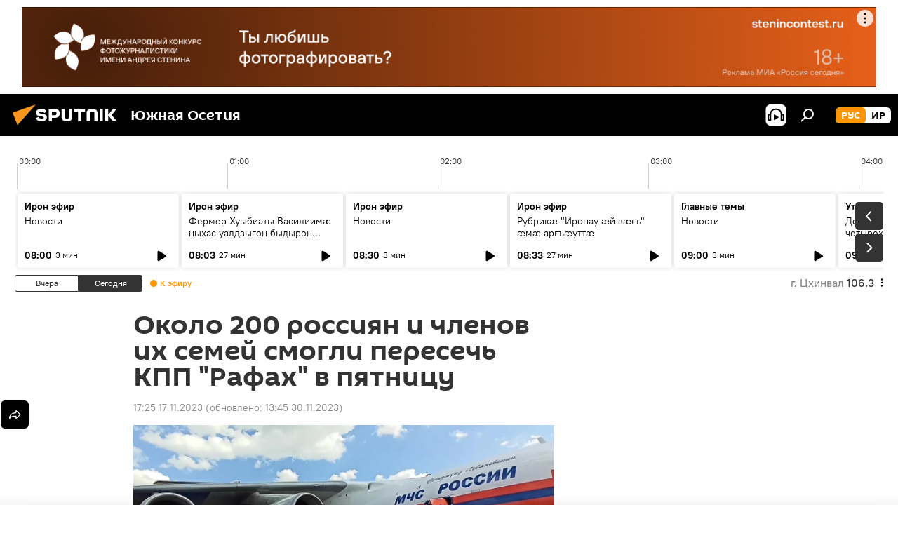

--- FILE ---
content_type: text/html; charset=utf-8
request_url: https://sputnik-ossetia.ru/20231117/okolo-200-rossiyan-i-chlenov-ikh-semey-smogli-peresech-kpp-rafakh-v-pyatnitsu-26778959.html
body_size: 25557
content:
<!DOCTYPE html><html lang="ru" data-lang="rus" data-charset="" dir="ltr"><head prefix="og: http://ogp.me/ns# fb: http://ogp.me/ns/fb# article: http://ogp.me/ns/article#"><title>Около 200 россиян и членов их семей смогли пересечь КПП "Рафах" в пятницу - 17.11.2023, Sputnik Южная Осетия</title><meta name="description" content='ЦХИНВАЛ, 17 ноя - Sputnik. Через пункт пропуска "Рафах" в пятницу МЧС России эвакуировало около 200 россиян и членов их семей, сообщает РИА Новости. 17.11.2023, Sputnik Южная Осетия'><meta name="keywords" content="мчс россии, египет, палестина, израиль, конфликт, общество, россия, новости"><meta http-equiv="X-UA-Compatible" content="IE=edge,chrome=1"><meta http-equiv="Content-Type" content="text/html; charset=utf-8"><meta name="robots" content="index, follow, max-image-preview:large"><meta name="viewport" content="width=device-width, initial-scale=1.0, maximum-scale=1.0, user-scalable=yes"><meta name="HandheldFriendly" content="true"><meta name="MobileOptimzied" content="width"><meta name="referrer" content="always"><meta name="format-detection" content="telephone=no"><meta name="format-detection" content="address=no"><link rel="alternate" type="application/rss+xml" href="https://sputnik-ossetia.ru/export/rss2/archive/index.xml"><link rel="canonical" href="https://sputnik-ossetia.ru/20231117/okolo-200-rossiyan-i-chlenov-ikh-semey-smogli-peresech-kpp-rafakh-v-pyatnitsu-26778959.html"><link rel="preload" as="image" href="https://cdnn1.img.sputnik-ossetia.ru/img/07e7/0b/0c/26682245_0:0:1920:1080_1920x0_80_0_0_7d7f06d9ade5f1b21d9a838daee524fe.jpg.webp" imagesrcset="https://cdnn1.img.sputnik-ossetia.ru/img/07e7/0b/0c/26682245_0:0:1920:1080_640x0_80_0_0_32aa3ef87536f159b90dc1ac735242d9.jpg.webp 640w,https://cdnn1.img.sputnik-ossetia.ru/img/07e7/0b/0c/26682245_0:0:1920:1080_1280x0_80_0_0_144a7cc453d45047a227a7cca6e4b1c6.jpg.webp 1280w,https://cdnn1.img.sputnik-ossetia.ru/img/07e7/0b/0c/26682245_0:0:1920:1080_1920x0_80_0_0_7d7f06d9ade5f1b21d9a838daee524fe.jpg.webp 1920w"><link rel="preconnect" href="https://cdnn1.img.sputnik-ossetia.ru/images/"><link rel="dns-prefetch" href="https://cdnn1.img.sputnik-ossetia.ru/images/"><link rel="alternate" hreflang="ru" href="https://sputnik-ossetia.ru/20231117/okolo-200-rossiyan-i-chlenov-ikh-semey-smogli-peresech-kpp-rafakh-v-pyatnitsu-26778959.html"><link rel="alternate" hreflang="x-default" href="https://sputnik-ossetia.ru/20231117/okolo-200-rossiyan-i-chlenov-ikh-semey-smogli-peresech-kpp-rafakh-v-pyatnitsu-26778959.html"><link rel="apple-touch-icon" sizes="57x57" href="https://cdnn1.img.sputnik-ossetia.ru/i/favicon/favicon-57x57.png"><link rel="apple-touch-icon" sizes="60x60" href="https://cdnn1.img.sputnik-ossetia.ru/i/favicon/favicon-60x60.png"><link rel="apple-touch-icon" sizes="72x72" href="https://cdnn1.img.sputnik-ossetia.ru/i/favicon/favicon-72x72.png"><link rel="apple-touch-icon" sizes="76x76" href="https://cdnn1.img.sputnik-ossetia.ru/i/favicon/favicon-76x76.png"><link rel="apple-touch-icon" sizes="114x114" href="https://cdnn1.img.sputnik-ossetia.ru/i/favicon/favicon-114x114.png"><link rel="apple-touch-icon" sizes="120x120" href="https://cdnn1.img.sputnik-ossetia.ru/i/favicon/favicon-120x120.png"><link rel="apple-touch-icon" sizes="144x144" href="https://cdnn1.img.sputnik-ossetia.ru/i/favicon/favicon-144x144.png"><link rel="apple-touch-icon" sizes="152x152" href="https://cdnn1.img.sputnik-ossetia.ru/i/favicon/favicon-152x152.png"><link rel="apple-touch-icon" sizes="180x180" href="https://cdnn1.img.sputnik-ossetia.ru/i/favicon/favicon-180x180.png"><link rel="icon" type="image/png" sizes="192x192" href="https://cdnn1.img.sputnik-ossetia.ru/i/favicon/favicon-192x192.png"><link rel="icon" type="image/png" sizes="32x32" href="https://cdnn1.img.sputnik-ossetia.ru/i/favicon/favicon-32x32.png"><link rel="icon" type="image/png" sizes="96x96" href="https://cdnn1.img.sputnik-ossetia.ru/i/favicon/favicon-96x96.png"><link rel="icon" type="image/png" sizes="16x16" href="https://cdnn1.img.sputnik-ossetia.ru/i/favicon/favicon-16x16.png"><link rel="manifest" href="/project_data/manifest.json?4"><meta name="msapplication-TileColor" content="#F4F4F4"><meta name="msapplication-TileImage" content="https://cdnn1.img.sputnik-ossetia.ru/i/favicon/favicon-144x144.png"><meta name="theme-color" content="#F4F4F4"><link rel="shortcut icon" href="https://cdnn1.img.sputnik-ossetia.ru/i/favicon/favicon.ico"><meta property="fb:app_id" content="779731408851257"><meta property="fb:pages" content="414513188731593"><meta name="analytics:lang" content="rus"><meta name="analytics:title" content='Около 200 россиян и членов их семей смогли пересечь КПП "Рафах" в пятницу - 17.11.2023, Sputnik Южная Осетия'><meta name="analytics:keyw" content="organization_mchs-rf, location_egipet, location_palestina, location_izrail, common_konflikt, category_obschestvo, geo_Rossija, news"><meta name="analytics:rubric" content=""><meta name="analytics:tags" content="МЧС России, Египет, Палестина, Израиль, Конфликт, Общество, Россия, Новости"><meta name="analytics:site_domain" content="sputnik-ossetia.ru"><meta name="analytics:article_id" content="26778959"><meta name="analytics:url" content="https://sputnik-ossetia.ru/20231117/okolo-200-rossiyan-i-chlenov-ikh-semey-smogli-peresech-kpp-rafakh-v-pyatnitsu-26778959.html"><meta name="analytics:p_ts" content="1700231100"><meta name="analytics:author" content="Sputnik Южная Осетия"><meta name="analytics:isscroll" content="0"><meta property="og:url" content="https://sputnik-ossetia.ru/20231117/okolo-200-rossiyan-i-chlenov-ikh-semey-smogli-peresech-kpp-rafakh-v-pyatnitsu-26778959.html"><meta property="og:title" content='Около 200 россиян и членов их семей смогли пересечь КПП "Рафах" в пятницу'><meta property="og:description" content='ЦХИНВАЛ, 17 ноя - Sputnik. Через пункт пропуска "Рафах" в пятницу МЧС России эвакуировало около 200 россиян и членов их семей, сообщает РИА Новости.'><meta property="og:type" content="article"><meta property="og:site_name" content="Sputnik Южная Осетия"><meta property="og:locale" content="ru_OS"><meta property="og:image" content="https://cdnn1.img.sputnik-ossetia.ru/img/07e7/0b/0c/26682245_0:0:1920:1080_2072x0_60_0_0_ae158a8508054e951445fac3ddc5765d.jpg.webp"><meta property="og:image:width" content="2072"><meta name="relap-image" content="https://cdnn1.img.sputnik-ossetia.ru/img/07e7/0b/0c/26682245_0:0:1920:1080_2072x0_80_0_0_5d8843f9142b3c6e71ee3ac4f1f5a30a.jpg.webp"><meta name="twitter:card" content="summary_large_image"><meta name="twitter:image" content="https://cdnn1.img.sputnik-ossetia.ru/img/07e7/0b/0c/26682245_0:0:1920:1080_2072x0_60_0_0_ae158a8508054e951445fac3ddc5765d.jpg.webp"><meta property="article:published_time" content="20231117T1725+0300"><meta property="article:modified_time" content="20231130T1345+0300"><meta property="article:author" content="Sputnik Южная Осетия"><link rel="author" href="https://sputnik-ossetia.ru"><meta property="article:section" content="Новости"><meta property="article:tag" content="МЧС России"><meta property="article:tag" content="Египет"><meta property="article:tag" content="Палестина"><meta property="article:tag" content="Израиль"><meta property="article:tag" content="Конфликт"><meta property="article:tag" content="Общество"><meta property="article:tag" content="Россия"><meta property="article:tag" content="Новости"><meta name="relap-entity-id" content="26778959"><meta property="fb:pages" content="414513188731593"><link rel="amphtml" href="https://sputnik-ossetia.ru/amp/20231117/okolo-200-rossiyan-i-chlenov-ikh-semey-smogli-peresech-kpp-rafakh-v-pyatnitsu-26778959.html"><link rel="preload" as="style" onload="this.onload=null;this.rel='stylesheet'" type="text/css" href="https://cdnn1.img.sputnik-ossetia.ru/css/libs/fonts.min.css?911eb65935"><link rel="stylesheet" type="text/css" href="https://cdnn1.img.sputnik-ossetia.ru/css/common.min.css?9149894256"><link rel="stylesheet" type="text/css" href="https://cdnn1.img.sputnik-ossetia.ru/css/radioschedule.min.css?975ce1b4d"><link rel="stylesheet" type="text/css" href="https://cdnn1.img.sputnik-ossetia.ru/css/article.min.css?913fe17605"><script src="https://cdnn1.img.sputnik-ossetia.ru/min/js/dist/head.js?9c9052ef3"></script><script data-iub-purposes="1">var _paq = _paq || []; (function() {var stackDomain = window.location.hostname.split('.').reverse();var domain = stackDomain[1] + '.' + stackDomain[0];_paq.push(['setCDNMask', new RegExp('cdn(\\w+).img.'+domain)]); _paq.push(['setSiteId', 'sputnik_os']); _paq.push(['trackPageView']); _paq.push(['enableLinkTracking']); var d=document, g=d.createElement('script'), s=d.getElementsByTagName('script')[0]; g.type='text/javascript'; g.defer=true; g.async=true; g.src='//a.sputniknews.com/js/sputnik.js'; s.parentNode.insertBefore(g,s); } )();</script><script type="text/javascript" src="https://cdnn1.img.sputnik-ossetia.ru/min/js/libs/banners/adfx.loader.bind.js?98d724fe2"></script><script>
                (window.yaContextCb = window.yaContextCb || []).push(() => {
                    replaceOriginalAdFoxMethods();
                    window.Ya.adfoxCode.hbCallbacks = window.Ya.adfoxCode.hbCallbacks || [];
                })
            </script><!--В <head> сайта один раз добавьте код загрузчика-->
<script>window.yaContextCb = window.yaContextCb || []</script>
<script src="https://yandex.ru/ads/system/context.js" async></script><script>var endlessScrollFirst = 26778959; var endlessScrollUrl = '/services/article/infinity/'; var endlessScrollAlgorithm = ''; var endlessScrollQueue = [37135984, 37133643, 37126293, 37125275, 37134200, 37135009, 37133232, 37129218, 37134750, 37133552, 37133020, 37129571, 37132135, 37130962, 37130033];</script><script>var endlessScrollFirst = 26778959; var endlessScrollUrl = '/services/article/infinity/'; var endlessScrollAlgorithm = ''; var endlessScrollQueue = [37135984, 37133643, 37126293, 37125275, 37134200, 37135009, 37133232, 37129218, 37134750, 37133552, 37133020, 37129571, 37132135, 37130962, 37130033];</script></head><body id="body" data-ab="a" data-emoji="0" class="site_os m-page-article "><div class="schema_org" itemscope="itemscope" itemtype="https://schema.org/WebSite"><meta itemprop="name" content="Sputnik Южная Осетия"><meta itemprop="alternateName" content="Sputnik Южная Осетия"><meta itemprop="description" content="Свежие события и последние новости Южной Осетии. Фото и видео с места событий, темы дня, происшествия, аналитика."><a itemprop="url" href="https://sputnik-ossetia.ru" title="Sputnik Южная Осетия"> </a><meta itemprop="image" content="https://sputnik-ossetia.ru/i/logo/logo.png"></div><ul class="schema_org" itemscope="itemscope" itemtype="http://schema.org/BreadcrumbList"><li itemprop="itemListElement" itemscope="itemscope" itemtype="http://schema.org/ListItem"><meta itemprop="name" content="Sputnik Южная Осетия"><meta itemprop="position" content="1"><meta itemprop="item" content="https://sputnik-ossetia.ru"><a itemprop="url" href="https://sputnik-ossetia.ru" title="Sputnik Южная Осетия"> </a></li><li itemprop="itemListElement" itemscope="itemscope" itemtype="http://schema.org/ListItem"><meta itemprop="name" content="Новости"><meta itemprop="position" content="2"><meta itemprop="item" content="https://sputnik-ossetia.ru/20231117/"><a itemprop="url" href="https://sputnik-ossetia.ru/20231117/" title="Новости"> </a></li><li itemprop="itemListElement" itemscope="itemscope" itemtype="http://schema.org/ListItem"><meta itemprop="name" content='Около 200 россиян и членов их семей смогли пересечь КПП "Рафах" в пятницу'><meta itemprop="position" content="3"><meta itemprop="item" content="https://sputnik-ossetia.ru/20231117/okolo-200-rossiyan-i-chlenov-ikh-semey-smogli-peresech-kpp-rafakh-v-pyatnitsu-26778959.html"><a itemprop="url" href="https://sputnik-ossetia.ru/20231117/okolo-200-rossiyan-i-chlenov-ikh-semey-smogli-peresech-kpp-rafakh-v-pyatnitsu-26778959.html" title='Около 200 россиян и членов их семей смогли пересечь КПП "Рафах" в пятницу'> </a></li></ul><div class="container"><div class="banner m-before-header m-article-desktop" data-position="article_desktop_header" data-infinity="1"><aside class="banner__content"><iframe class="relap-runtime-iframe" style="position:absolute;top:-9999px;left:-9999px;visibility:hidden;" srcdoc="<script src='https://relap.io/v7/relap.js' data-relap-token='HvaPHeJmpVila25r'></script>"></iframe>

<!--AdFox START-->
<!--riaru-->
<!--Площадка: sputnik-ossetia.ru / * / *-->
<!--Тип баннера: 100%x-->
<!--Расположение: 39023_bn23-х120-desk-->
<div id="adfox_163524730848976475_1"></div>
<script>
    window.yaContextCb.push(()=>{
        Ya.adfoxCode.create({
            ownerId: 249922,
            containerId: 'adfox_163524730848976475_1',
            params: {
                pp: 'btoo',
                ps: 'ckbi',
                p2: 'fluh',
                puid1: '',
                puid2: '',
                puid3: '',
                puid4: 'organization_mchs-rf:location_egipet:location_palestina:location_izrail:common_konflikt:category_obschestvo:geo_Rossija:news',
                puid5: ''
            }
        })
    })
</script></aside></div><div class="banner m-before-header m-article-mobile" data-position="article_mobile_header" data-infinity="1"><aside class="banner__content"><!--AdFox START-->
<!--riaru-->
<!--Площадка: sputnik-ossetia.ru / * / *-->
<!--Тип баннера: 100%x-->
<!--Расположение: 39028_bn28-х100-mob-->
<div id="adfox_163524753280895947_1"></div>
<script>
    window.yaContextCb.push(()=>{
        Ya.adfoxCode.create({
            ownerId: 249922,
            containerId: 'adfox_163524753280895947_1',
            params: {
                pp: 'btoq',
                ps: 'ckbi',
                p2: 'fluh',
                puid1: '',
                puid2: '',
                puid3: '',
                puid4: 'organization_mchs-rf:location_egipet:location_palestina:location_izrail:common_konflikt:category_obschestvo:geo_Rossija:news',
                puid5: ''
            }
        })
    })
</script></aside></div></div><div class="page" id="page"><div id="alerts"><script type="text/template" id="alertAfterRegisterTemplate">
                    
                        <div class="auth-alert m-hidden" id="alertAfterRegister">
                            <div class="auth-alert__text">
                                <%- data.success_title %> <br />
                                <%- data.success_email_1 %>
                                <span class="m-email"></span>
                                <%- data.success_email_2 %>
                            </div>
                            <div class="auth-alert__btn">
                                <button class="form__btn m-min m-black confirmEmail">
                                    <%- data.send %>
                                </button>
                            </div>
                        </div>
                    
                </script><script type="text/template" id="alertAfterRegisterNotifyTemplate">
                    
                        <div class="auth-alert" id="alertAfterRegisterNotify">
                            <div class="auth-alert__text">
                                <%- data.golink_1 %>
                                <span class="m-email">
                                    <%- user.mail %>
                                </span>
                                <%- data.golink_2 %>
                            </div>
                            <% if (user.registerConfirmCount <= 2 ) {%>
                                <div class="auth-alert__btn">
                                    <button class="form__btn m-min m-black confirmEmail">
                                        <%- data.send %>
                                    </button>
                                </div>
                            <% } %>
                        </div>
                    
                </script></div><div class="anchor" id="anchor"><div class="header " id="header"><div class="m-relative"><div class="container m-header"><div class="header__wrap"><div class="header__name"><div class="header__logo"><a href="/" title="Sputnik Южная Осетия"><svg xmlns="http://www.w3.org/2000/svg" width="176" height="44" viewBox="0 0 176 44" fill="none"><path class="chunk_1" fill-rule="evenodd" clip-rule="evenodd" d="M45.8073 18.3817C45.8073 19.5397 47.1661 19.8409 49.3281 20.0417C54.1074 20.4946 56.8251 21.9539 56.8461 25.3743C56.8461 28.7457 54.2802 30.9568 48.9989 30.9568C44.773 30.9568 42.1067 29.1496 41 26.5814L44.4695 24.5688C45.3754 25.9277 46.5334 27.0343 49.4005 27.0343C51.3127 27.0343 52.319 26.4296 52.319 25.5751C52.319 24.5665 51.6139 24.2163 48.3942 23.866C43.7037 23.3617 41.3899 22.0029 41.3899 18.5824C41.3899 15.9675 43.3511 13 48.9359 13C52.9611 13 55.6274 14.8095 56.4305 17.1746L53.1105 19.1358C53.0877 19.1012 53.0646 19.0657 53.041 19.0295C52.4828 18.1733 51.6672 16.9224 48.6744 16.9224C46.914 16.9224 45.8073 17.4758 45.8073 18.3817ZM67.4834 13.3526H59.5918V30.707H64.0279V26.0794H67.4484C72.1179 26.0794 75.0948 24.319 75.0948 19.6401C75.0854 15.3138 72.6199 13.3526 67.4834 13.3526ZM67.4834 22.206H64.0186V17.226H67.4834C69.8975 17.226 70.654 18.0291 70.654 19.6891C70.6587 21.6527 69.6524 22.206 67.4834 22.206ZM88.6994 24.7206C88.6994 26.2289 87.4924 27.0857 85.3794 27.0857C83.3178 27.0857 82.1597 26.2289 82.1597 24.7206V13.3526H77.7236V25.0264C77.7236 28.6477 80.7425 30.9615 85.4704 30.9615C89.9999 30.9615 93.1168 28.8601 93.1168 25.0264V13.3526H88.6808L88.6994 24.7206ZM136.583 13.3526H132.159V30.7023H136.583V13.3526ZM156.097 13.3526L149.215 21.9235L156.45 30.707H151.066L144.276 22.4559V30.707H139.85V13.3526H144.276V21.8021L151.066 13.3526H156.097ZM95.6874 17.226H101.221V30.707H105.648V17.226H111.181V13.3526H95.6874V17.226ZM113.49 18.7342C113.49 15.2134 116.458 13 121.085 13C125.715 13 128.888 15.0616 128.902 18.7342V30.707H124.466V18.935C124.466 17.6789 123.259 16.8734 121.146 16.8734C119.094 16.8734 117.926 17.6789 117.926 18.935V30.707H113.49V18.7342Z" fill="white"></path><path class="chunk_2" d="M41 7L14.8979 36.5862L8 18.431L41 7Z" fill="#F8961D"></path></svg></a></div><div class="header__project"><span class="header__project-title">Южная Осетия</span></div></div><div class="header__controls" data-nosnippet=""><div class="share m-header" data-id="26778959" data-url="https://sputnik-ossetia.ru/20231117/okolo-200-rossiyan-i-chlenov-ikh-semey-smogli-peresech-kpp-rafakh-v-pyatnitsu-26778959.html" data-title='Около 200 россиян и членов их семей смогли пересечь КПП "Рафах" в пятницу'></div><div class="header__menu"><span class="header__menu-item header__menu-item-radioButton" id="radioButton" data-stream="https://nfw.ria.ru/flv/audio.aspx?ID=2389730&amp;type=mp3"><svg class="svg-icon"><use xmlns:xlink="http://www.w3.org/1999/xlink" xlink:href="/i/sprites/package/inline.svg?63#radio2"></use></svg></span><span class="header__menu-item" data-modal-open="search"><svg class="svg-icon"><use xmlns:xlink="http://www.w3.org/1999/xlink" xlink:href="/i/sprites/package/inline.svg?63#search"></use></svg></span></div><div class="switcher m-double"><div class="switcher__label"><span class="switcher__title">рус</span><span class="switcher__icon"><svg class="svg-icon"><use xmlns:xlink="http://www.w3.org/1999/xlink" xlink:href="/i/sprites/package/inline.svg?63#arrowDown"></use></svg></span></div><div class="switcher__dropdown"><div translate="no" class="notranslate"><div class="switcher__list"><a href="https://sputnik-ossetia.ru/" class="switcher__link m-selected"><span class="switcher__project">Sputnik Южная Осетия</span><span class="switcher__abbr" data-abbr="рус">рус</span><i class="switcher__accept"><svg class="svg-icon"><use xmlns:xlink="http://www.w3.org/1999/xlink" xlink:href="/i/sprites/package/inline.svg?63#ok"></use></svg></i></a><a href="https://sputnik-ossetia.com/" class="switcher__link"><span class="switcher__project">Sputnik Хуссар Ирыстон</span><span class="switcher__abbr" data-abbr="ир">ир</span></a></div></div></div></div></div></div></div></div></div></div><script>var GLOBAL = GLOBAL || {}; GLOBAL.translate = {}; GLOBAL.rtl = 0; GLOBAL.lang = "rus"; GLOBAL.design = "os"; GLOBAL.charset = ""; GLOBAL.project = "sputnik_os"; GLOBAL.htmlCache = 1; GLOBAL.translate.search = {}; GLOBAL.translate.search.notFound = "Ничего не найдено"; GLOBAL.translate.search.stringLenght = "Введите больше букв для поиска"; GLOBAL.www = "https://sputnik-ossetia.ru"; GLOBAL.seo = {}; GLOBAL.seo.title = ""; GLOBAL.seo.keywords = ""; GLOBAL.seo.description = ""; GLOBAL.sock = {}; GLOBAL.sock.server = "https://cm.sputniknews.com/chat"; GLOBAL.sock.lang = "rus"; GLOBAL.sock.project = "sputnik_os"; GLOBAL.social = {}; GLOBAL.social.fbID = "779731408851257"; GLOBAL.share = [ { name: 'vk', mobile: false },{ name: 'odnoklassniki', mobile: false },{ name: 'telegram', mobile: false },{ name: 'messenger', mobile: true },{ name: 'twitter', mobile: false } ]; GLOBAL.csrf_token = ''; GLOBAL.search = {}; GLOBAL.auth = {}; GLOBAL.auth.status = 'error'; GLOBAL.auth.provider = ''; GLOBAL.auth.twitter = '/id/twitter/request/'; GLOBAL.auth.facebook = '/id/facebook/request/'; GLOBAL.auth.vkontakte = '/id/vkontakte/request/'; GLOBAL.auth.google = '/id/google/request/'; GLOBAL.auth.ok = '/id/ok/request/'; GLOBAL.auth.apple = '/id/apple/request/'; GLOBAL.auth.moderator = ''; GLOBAL.user = {}; GLOBAL.user.id = ""; GLOBAL.user.emailActive = ""; GLOBAL.user.registerConfirmCount = 0; GLOBAL.article = GLOBAL.article || {}; GLOBAL.article.id = 26778959; GLOBAL.article.chat_expired = !!1; GLOBAL.chat = GLOBAL.chat || {}; GLOBAL.chat.show = !!1; GLOBAL.locale = {"convertDate":{"yesterday":"\u0432\u0447\u0435\u0440\u0430","hours":{"nominative":"%{s} \u043c\u0438\u043d\u0443\u0442\u0443 \u043d\u0430\u0437\u0430\u0434","genitive":"%{s} \u043c\u0438\u043d\u0443\u0442\u044b \u043d\u0430\u0437\u0430\u0434"},"minutes":{"nominative":"%{s} \u0447\u0430\u0441 \u043d\u0430\u0437\u0430\u0434","genitive":"%{s} \u0447\u0430\u0441\u0430 \u043d\u0430\u0437\u0430\u0434"}},"js_templates":{"unread":"\u041d\u0435\u043f\u0440\u043e\u0447\u0438\u0442\u0430\u043d\u043d\u044b\u0435","you":"\u0412\u044b","author":"\u0430\u0432\u0442\u043e\u0440","report":"\u041f\u043e\u0436\u0430\u043b\u043e\u0432\u0430\u0442\u044c\u0441\u044f","reply":"\u041e\u0442\u0432\u0435\u0442\u0438\u0442\u044c","block":"\u0417\u0430\u0431\u043b\u043e\u043a\u0438\u0440\u043e\u0432\u0430\u0442\u044c","remove":"\u0423\u0434\u0430\u043b\u0438\u0442\u044c","closeall":"\u0417\u0430\u043a\u0440\u044b\u0442\u044c \u0432\u0441\u0435","notifications":"Notificaciones","disable_twelve":"\u041e\u0442\u043a\u043b\u044e\u0447\u0438\u0442\u044c \u043d\u0430 12 \u0447\u0430\u0441\u043e\u0432","new_message":"\u041d\u043e\u0432\u043e\u0435 \u0441\u043e\u043e\u0431\u0449\u0435\u043d\u0438\u0435 \u043e\u0442 sputniknews.ru","acc_block":"\u0412\u0430\u0448 \u0430\u043a\u043a\u0430\u0443\u043d\u0442 \u0437\u0430\u0431\u043b\u043e\u043a\u0438\u0440\u043e\u0432\u0430\u043d \u0430\u0434\u043c\u0438\u043d\u0438\u0441\u0442\u0440\u0430\u0442\u043e\u0440\u043e\u043c \u0441\u0430\u0439\u0442\u0430","acc_unblock":"\u0412\u0430\u0448 \u0430\u043a\u043a\u0430\u0443\u043d\u0442 \u0440\u0430\u0437\u0431\u043b\u043e\u043a\u0438\u0440\u043e\u0432\u0430\u043d \u0430\u0434\u043c\u0438\u043d\u0438\u0441\u0442\u0440\u0430\u0442\u043e\u0440\u043e\u043c \u0441\u0430\u0439\u0442\u0430","you_subscribe_1":"\u0412\u044b \u043f\u043e\u0434\u043f\u0438\u0441\u0430\u043d\u044b \u043d\u0430 \u0442\u0435\u043c\u0443 ","you_subscribe_2":"\u0423\u043f\u0440\u0430\u0432\u043b\u044f\u0442\u044c \u0441\u0432\u043e\u0438\u043c\u0438 \u043f\u043e\u0434\u043f\u0438\u0441\u043a\u0430\u043c\u0438 \u0432\u044b \u043c\u043e\u0436\u0435\u0442\u0435 \u0432 \u043b\u0438\u0447\u043d\u043e\u043c \u043a\u0430\u0431\u0438\u043d\u0435\u0442\u0435","you_received_warning_1":"\u0412\u044b \u043f\u043e\u043b\u0443\u0447\u0438\u043b\u0438 ","you_received_warning_2":" \u043f\u0440\u0435\u0434\u0443\u043f\u0440\u0435\u0436\u0434\u0435\u043d\u0438\u0435. \u0423\u0432\u0430\u0436\u0430\u0439\u0442\u0435 \u0434\u0440\u0443\u0433\u0438\u0445 \u0443\u0447\u0430\u0441\u0442\u043d\u0438\u043a\u043e\u0432 \u0438 \u043d\u0435 \u043d\u0430\u0440\u0443\u0448\u0430\u0439\u0442\u0435 \u043f\u0440\u0430\u0432\u0438\u043b\u0430 \u043a\u043e\u043c\u043c\u0435\u043d\u0442\u0438\u0440\u043e\u0432\u0430\u043d\u0438\u044f. \u041f\u043e\u0441\u043b\u0435 \u0442\u0440\u0435\u0442\u044c\u0435\u0433\u043e \u043d\u0430\u0440\u0443\u0448\u0435\u043d\u0438\u044f \u0432\u044b \u0431\u0443\u0434\u0435\u0442\u0435 \u0437\u0430\u0431\u043b\u043e\u043a\u0438\u0440\u043e\u0432\u0430\u043d\u044b \u043d\u0430 12 \u0447\u0430\u0441\u043e\u0432.","block_time":"\u0421\u0440\u043e\u043a \u0431\u043b\u043e\u043a\u0438\u0440\u043e\u0432\u043a\u0438: ","hours":" \u0447\u0430\u0441\u043e\u0432","forever":"\u043d\u0430\u0432\u0441\u0435\u0433\u0434\u0430","feedback":"\u0421\u0432\u044f\u0437\u0430\u0442\u044c\u0441\u044f","my_subscriptions":"\u041c\u043e\u0438 \u043f\u043e\u0434\u043f\u0438\u0441\u043a\u0438","rules":"\u041f\u0440\u0430\u0432\u0438\u043b\u0430 \u043a\u043e\u043c\u043c\u0435\u043d\u0442\u0438\u0440\u043e\u0432\u0430\u043d\u0438\u044f \u043c\u0430\u0442\u0435\u0440\u0438\u0430\u043b\u043e\u0432","chat":"\u0427\u0430\u0442: ","chat_new_messages":"\u041d\u043e\u0432\u044b\u0435 \u0441\u043e\u043e\u0431\u0449\u0435\u043d\u0438\u044f \u0432 \u0447\u0430\u0442\u0435","chat_moder_remove_1":"\u0412\u0430\u0448\u0435 \u0441\u043e\u043e\u0431\u0449\u0435\u043d\u0438\u0435 ","chat_moder_remove_2":" \u0431\u044b\u043b\u043e \u0443\u0434\u0430\u043b\u0435\u043d\u043e \u0430\u0434\u043c\u0438\u043d\u0438\u0441\u0442\u0440\u0430\u0442\u043e\u0440\u043e\u043c","chat_close_time_1":"\u0412 \u0447\u0430\u0442\u0435 \u043d\u0438\u043a\u0442\u043e \u043d\u0435 \u043f\u0438\u0441\u0430\u043b \u0431\u043e\u043b\u044c\u0448\u0435 12 \u0447\u0430\u0441\u043e\u0432, \u043e\u043d \u0437\u0430\u043a\u0440\u043e\u0435\u0442\u0441\u044f \u0447\u0435\u0440\u0435\u0437 ","chat_close_time_2":" \u0447\u0430\u0441\u043e\u0432","chat_new_emoji_1":"\u041d\u043e\u0432\u044b\u0435 \u0440\u0435\u0430\u043a\u0446\u0438\u0438 ","chat_new_emoji_2":" \u0432\u0430\u0448\u0435\u043c\u0443 \u0441\u043e\u043e\u0431\u0449\u0435\u043d\u0438\u044e ","chat_message_reply_1":"\u041d\u0430 \u0432\u0430\u0448 \u043a\u043e\u043c\u043c\u0435\u043d\u0442\u0430\u0440\u0438\u0439 ","chat_message_reply_2":" \u043e\u0442\u0432\u0435\u0442\u0438\u043b \u043f\u043e\u043b\u044c\u0437\u043e\u0432\u0430\u0442\u0435\u043b\u044c ","chat_verify_message":"\n \u0421\u043f\u0430\u0441\u0438\u0431\u043e! \u0412\u0430\u0448\u0435 \u0441\u043e\u043e\u0431\u0449\u0435\u043d\u0438\u0435 \u0431\u0443\u0434\u0435\u0442 \u043e\u043f\u0443\u0431\u043b\u0438\u043a\u043e\u0432\u0430\u043d\u043e \u043f\u043e\u0441\u043b\u0435 \u043f\u0440\u043e\u0432\u0435\u0440\u043a\u0438 \u043c\u043e\u0434\u0435\u0440\u0430\u0442\u043e\u0440\u0430\u043c\u0438 \u0441\u0430\u0439\u0442\u0430.\n ","emoji_1":"\u041d\u0440\u0430\u0432\u0438\u0442\u0441\u044f","emoji_2":"\u0425\u0430-\u0425\u0430","emoji_3":"\u0423\u0434\u0438\u0432\u0438\u0442\u0435\u043b\u044c\u043d\u043e","emoji_4":"\u0413\u0440\u0443\u0441\u0442\u043d\u043e","emoji_5":"\u0412\u043e\u0437\u043c\u0443\u0442\u0438\u0442\u0435\u043b\u044c\u043d\u043e","emoji_6":"\u041d\u0435 \u043d\u0440\u0430\u0432\u0438\u0442\u0441\u044f","site_subscribe_podcast":{"success":"\u0421\u043f\u0430\u0441\u0438\u0431\u043e, \u0432\u044b \u043f\u043e\u0434\u043f\u0438\u0441\u0430\u043d\u044b \u043d\u0430 \u0440\u0430\u0441\u0441\u044b\u043b\u043a\u0443! \u041d\u0430\u0441\u0442\u0440\u043e\u0438\u0442\u044c \u0438\u043b\u0438 \u043e\u0442\u043c\u0435\u043d\u0438\u0442\u044c \u043f\u043e\u0434\u043f\u0438\u0441\u043a\u0443 \u043c\u043e\u0436\u043d\u043e \u0432 \u043b\u0438\u0447\u043d\u043e\u043c \u043a\u0430\u0431\u0438\u043d\u0435\u0442\u0435","subscribed":"\u0412\u044b \u0443\u0436\u0435 \u043f\u043e\u0434\u043f\u0438\u0441\u0430\u043d\u044b \u043d\u0430 \u044d\u0442\u0443 \u0440\u0430\u0441\u0441\u044b\u043b\u043a\u0443","error":"\u041f\u0440\u043e\u0438\u0437\u043e\u0448\u043b\u0430 \u043d\u0435\u043f\u0440\u0435\u0434\u0432\u0438\u0434\u0435\u043d\u043d\u0430\u044f \u043e\u0448\u0438\u0431\u043a\u0430. \u041f\u043e\u0436\u0430\u043b\u0443\u0439\u0441\u0442\u0430, \u043f\u043e\u0432\u0442\u043e\u0440\u0438\u0442\u0435 \u043f\u043e\u043f\u044b\u0442\u043a\u0443 \u043f\u043e\u0437\u0436\u0435"},"radioschedule":{"live":"\u044d\u0444\u0438\u0440","minute":" \u043c\u0438\u043d"}},"smartcaptcha":{"site_key":"ysc1_Zf0zfLRI3tRHYHJpbX6EjjBcG1AhG9LV0dmZQfJu8ba04c1b"}}; GLOBAL = {...GLOBAL, ...{"subscribe":{"@attributes":{"ratio":"0.2"},"email":"\u0412\u0432\u0435\u0434\u0438\u0442\u0435 e-mail","button":"\u041f\u043e\u0434\u043f\u0438\u0441\u0430\u0442\u044c\u0441\u044f","send":"\u0421\u043f\u0430\u0441\u0438\u0431\u043e, \u0432\u0430\u043c \u043e\u0442\u043f\u0440\u0430\u0432\u043b\u0435\u043d\u043e \u043f\u0438\u0441\u044c\u043c\u043e \u0441\u043e \u0441\u0441\u044b\u043b\u043a\u043e\u0439 \u0434\u043b\u044f \u043f\u043e\u0434\u0442\u0432\u0435\u0440\u0436\u0434\u0435\u043d\u0438\u044f \u043f\u043e\u0434\u043f\u0438\u0441\u043a\u0438","subscribe":"\u0421\u043f\u0430\u0441\u0438\u0431\u043e, \u0432\u044b \u043f\u043e\u0434\u043f\u0438\u0441\u0430\u043d\u044b \u043d\u0430 \u0440\u0430\u0441\u0441\u044b\u043b\u043a\u0443! \u041d\u0430\u0441\u0442\u0440\u043e\u0438\u0442\u044c \u0438\u043b\u0438 \u043e\u0442\u043c\u0435\u043d\u0438\u0442\u044c \u043f\u043e\u0434\u043f\u0438\u0441\u043a\u0443 \u043c\u043e\u0436\u043d\u043e \u0432 \u043b\u0438\u0447\u043d\u043e\u043c \u043a\u0430\u0431\u0438\u043d\u0435\u0442\u0435","confirm":"\u0412\u044b \u0443\u0436\u0435 \u043f\u043e\u0434\u043f\u0438\u0441\u0430\u043d\u044b \u043d\u0430 \u044d\u0442\u0443 \u0440\u0430\u0441\u0441\u044b\u043b\u043a\u0443","registration":{"@attributes":{"button":"\u0417\u0430\u0440\u0435\u0433\u0438\u0441\u0442\u0440\u0438\u0440\u043e\u0432\u0430\u0442\u044c\u0441\u044f","ratio":"0.1"}},"social":{"@attributes":{"count":"6","ratio":"0.7"},"comment":[{},{},{}],"item":[{"@attributes":{"type":"vk","title":"vkontakte","url":"https:\/\/vk.ru\/public95837632"}},{"@attributes":{"type":"ok","title":"odnoklassniki","url":"https:\/\/ok.ru\/group\/52824727486552","ratio":"0.125"}},{"@attributes":{"type":"yd","title":"yandex dzen","url":"https:\/\/zen.yandex.ru\/sputnik-ossetia.ru\/","ratio":"0.125"}},{"@attributes":{"type":"tg","title":"telegram","url":"https:\/\/t.me\/sputnikossetia","ratio":"0.125"}}]}}}}; GLOBAL.js = {}; GLOBAL.js.videoplayer = "https://cdnn1.img.sputnik-ossetia.ru/min/js/dist/videoplayer.js?9651130d6"; GLOBAL.userpic = "/userpic/"; GLOBAL.gmt = ""; GLOBAL.tz = "+0300"; GLOBAL.projectList = [ { title: 'Международный', country: [ { title: 'Английский', url: 'https://sputnikglobe.com', flag: 'flags-INT', lang: 'International', lang2: 'English' }, ] }, { title: 'Ближний Восток', country: [ { title: 'Арабский', url: 'https://sarabic.ae/', flag: 'flags-INT', lang: 'Sputnik عربي', lang2: 'Arabic' }, { title: 'Турецкий', url: 'https://anlatilaninotesi.com.tr/', flag: 'flags-TUR', lang: 'Türkiye', lang2: 'Türkçe' }, { title: 'Фарси', url: 'https://spnfa.ir/', flag: 'flags-INT', lang: 'Sputnik ایران', lang2: 'Persian' }, { title: 'Дари', url: 'https://sputnik.af/', flag: 'flags-INT', lang: 'Sputnik افغانستان', lang2: 'Dari' }, ] }, { title: 'Латинская Америка', country: [ { title: 'Испанский', url: 'https://noticiaslatam.lat/', flag: 'flags-INT', lang: 'Mundo', lang2: 'Español' }, { title: 'Португальский', url: 'https://noticiabrasil.net.br/', flag: 'flags-BRA', lang: 'Brasil', lang2: 'Português' }, ] }, { title: 'Южная Азия', country: [ { title: 'Хинди', url: 'https://hindi.sputniknews.in', flag: 'flags-IND', lang: 'भारत', lang2: 'हिंदी' }, { title: 'Английский', url: 'https://sputniknews.in', flag: 'flags-IND', lang: 'India', lang2: 'English' }, ] }, { title: 'Восточная и Юго-Восточная Азия', country: [ { title: 'Вьетнамский', url: 'https://kevesko.vn/', flag: 'flags-VNM', lang: 'Việt Nam', lang2: 'Tiếng Việt' }, { title: 'Японский', url: 'https://sputniknews.jp/', flag: 'flags-JPN', lang: '日本', lang2: '日本語' }, { title: 'Китайский', url: 'https://sputniknews.cn/', flag: 'flags-CHN', lang: '中国', lang2: '中文' }, ] }, { title: 'Центральная Азия', country: [ { title: 'Казахский', url: 'https://sputnik.kz/', flag: 'flags-KAZ', lang: 'Қазақстан', lang2: 'Қазақ тілі' }, { title: 'Киргизский', url: 'https://sputnik.kg/', flag: 'flags-KGZ', lang: 'Кыргызстан', lang2: 'Кыргызча' }, { title: 'Узбекский', url: 'https://oz.sputniknews.uz/', flag: 'flags-UZB', lang: 'Oʻzbekiston', lang2: 'Ўзбекча' }, { title: 'Таджикский', url: 'https://sputnik.tj/', flag: 'flags-TJK', lang: 'Тоҷикистон', lang2: 'Тоҷикӣ' }, ] }, { title: 'Африка', country: [ { title: 'Французский', url: 'https://fr.sputniknews.africa/', flag: 'flags-INT', lang: 'Afrique', lang2: 'Français' }, { title: 'Английский', url: 'https://en.sputniknews.africa', flag: 'flags-INT', lang: 'Africa', lang2: 'English' }, ] }, { title: 'Кавказ', country: [ { title: 'Армянский', url: 'https://arm.sputniknews.ru/', flag: 'flags-ARM', lang: 'Արմենիա', lang2: 'Հայերեն' }, { title: 'Абхазский', url: 'https://sputnik-abkhazia.info/', flag: 'flags-ABH', lang: 'Аҧсны', lang2: 'Аҧсышәала' }, { title: 'Осетинский', url: 'https://sputnik-ossetia.com/', flag: 'flags-OST', lang: 'Хуссар Ирыстон', lang2: 'Иронау' }, { title: 'Азербайджанский', url: 'https://sputnik.az/', flag: 'flags-AZE', lang: 'Azərbaycan', lang2: 'Аzərbaycanca' }, ] }, { title: 'Европа', country: [ { title: 'Сербский', url: 'https://sputnikportal.rs/', flag: 'flags-SRB', lang: 'Србиjа', lang2: 'Српски' }, { title: 'Русский', url: 'https://lv.sputniknews.ru/', flag: 'flags-LVA', lang: 'Latvija', lang2: 'Русский' }, { title: 'Русский', url: 'https://lt.sputniknews.ru/', flag: 'flags-LTU', lang: 'Lietuva', lang2: 'Русский' }, { title: 'Молдавский', url: 'https://md.sputniknews.com/', flag: 'flags-MDA', lang: 'Moldova', lang2: 'Moldovenească' }, { title: 'Белорусский', url: 'https://bel.sputnik.by/', flag: 'flags-BLR', lang: 'Беларусь', lang2: 'Беларускi' } ] }, ];</script><div class="wrapper" id="endless" data-infinity-max-count="2"><div class="radioschedule"><div class="radioschedule__inner"><div class="radioschedule__time"><div class="radioschedule__time-scroll"><div class="radioschedule__time-list"><div class="radioschedule__time-day"><div class="radioschedule__time-line-item" style="left: 0px;">00:00</div><div class="radioschedule__time-line-item" style="left: 300px;">01:00</div><div class="radioschedule__time-line-item" style="left: 600px;">02:00</div><div class="radioschedule__time-line-item" style="left: 900px;">03:00</div><div class="radioschedule__time-line-item" style="left: 1200px;">04:00</div><div class="radioschedule__time-line-item" style="left: 1500px;">05:00</div><div class="radioschedule__time-line-item" style="left: 1800px;">06:00</div><div class="radioschedule__time-line-item" style="left: 2100px;">07:00</div><div class="radioschedule__time-line-item" style="left: 2400px;">08:00</div><div class="radioschedule__time-line-item" style="left: 2700px;">09:00</div><div class="radioschedule__time-line-item" style="left: 3000px;">10:00</div><div class="radioschedule__time-line-item" style="left: 3300px;">11:00</div><div class="radioschedule__time-line-item" style="left: 3600px;">12:00</div><div class="radioschedule__time-line-item" style="left: 3900px;">13:00</div><div class="radioschedule__time-line-item" style="left: 4200px;">14:00</div><div class="radioschedule__time-line-item" style="left: 4500px;">15:00</div><div class="radioschedule__time-line-item" style="left: 4800px;">16:00</div><div class="radioschedule__time-line-item" style="left: 5100px;">17:00</div><div class="radioschedule__time-line-item" style="left: 5400px;">18:00</div><div class="radioschedule__time-line-item" style="left: 5700px;">19:00</div><div class="radioschedule__time-line-item" style="left: 6000px;">20:00</div><div class="radioschedule__time-line-item" style="left: 6300px;">21:00</div><div class="radioschedule__time-line-item" style="left: 6600px;">22:00</div><div class="radioschedule__time-line-item" style="left: 6900px;">23:00</div><div class="radioschedule__time-list-item" data-pos="8" data-start="1769662800" data-end="1769662980" style="left: 2400.00366666667px; width: 14.5515px"></div><div class="radioschedule__time-list-item" data-pos="8" data-start="1769662980" data-end="1769664600" style="left: 2415.59416666667px; width: 133.193166666667px"></div><div class="radioschedule__time-list-item" data-pos="8" data-start="1769664600" data-end="1769664780" style="left: 2550.36083333333px; width: 14.5515px"></div><div class="radioschedule__time-list-item" data-pos="8" data-start="1769664780" data-end="1769666400" style="left: 2565.93008333333px; width: 133.454416666667px"></div><div class="radioschedule__time-list-item" data-pos="9" data-start="1769666400" data-end="1769667000" style="left: 2699.99166666667px; width: 14.9803333333333px"></div><div class="radioschedule__time-list-item" data-pos="9" data-start="1769667000" data-end="1769668200" style="left: 2750.90608333333px; width: 59.5205px"></div><div class="radioschedule__time-list-item" data-pos="9" data-start="1769668200" data-end="1769668380" style="left: 2848.33583333333px; width: 14.5515px"></div><div class="radioschedule__time-list-item" data-pos="9" data-start="1769668380" data-end="1769669220" style="left: 2863.87966666667px; width: 68.0655px"></div><div class="radioschedule__time-list-item" data-pos="9" data-start="1769669220" data-end="1769677200" style="left: 2933.62791666667px; width: 63.9099166666667px"></div><div class="radioschedule__time-list-item" data-pos="12" data-start="1769677200" data-end="1769677560" style="left: 3600.00291666667px; width: 13.07125px"></div><div class="radioschedule__time-list-item" data-pos="12" data-start="1769677560" data-end="1769678280" style="left: 3629.32575px; width: 56.7340833333333px"></div><div class="radioschedule__time-list-item" data-pos="12" data-start="1769678280" data-end="1769679000" style="left: 3691.82483333333px; width: 49.4925px"></div><div class="radioschedule__time-list-item" data-pos="12" data-start="1769679000" data-end="1769679660" style="left: 3750.15633333333px; width: 13.07125px"></div><div class="radioschedule__time-list-item" data-pos="12" data-start="1769679660" data-end="1769680560" style="left: 3802.758px; width: 75.2611666666667px"></div><div class="radioschedule__time-list-item" data-pos="12" data-start="1769680560" data-end="1769695200" style="left: 3882.4295px; width: 13.25625px"></div><div class="radioschedule__time-list-item" data-pos="17" data-start="1769695200" data-end="1769695800" style="left: 5100.00525px; width: 17.917px"></div><div class="radioschedule__time-list-item" data-pos="17" data-start="1769695800" data-end="1769696220" style="left: 5150.88858333333px; width: 14.6103333333333px"></div><div class="radioschedule__time-list-item" data-pos="17" data-start="1769696220" data-end="1769697000" style="left: 5186.38933333333px; width: 60.4225833333333px"></div><div class="radioschedule__time-list-item" data-pos="17" data-start="1769697000" data-end="1769697240" style="left: 5250.06133333333px; width: 17.917px"></div><div class="radioschedule__time-list-item" data-pos="17" data-start="1769697240" data-end="1769698140" style="left: 5271.39058333333px; width: 20.305px"></div><div class="radioschedule__time-list-item" data-pos="17" data-start="1769698140" data-end="1769698569" style="left: 5346.68683333333px; width: 34.7485px"></div></div><div class="radioschedule__time-day"><div class="radioschedule__time-line-item" style="left: 0px;">00:00</div><div class="radioschedule__time-line-item" style="left: 300px;">01:00</div><div class="radioschedule__time-line-item" style="left: 600px;">02:00</div><div class="radioschedule__time-line-item" style="left: 900px;">03:00</div><div class="radioschedule__time-line-item" style="left: 1200px;">04:00</div><div class="radioschedule__time-line-item" style="left: 1500px;">05:00</div><div class="radioschedule__time-line-item" style="left: 1800px;">06:00</div><div class="radioschedule__time-line-item" style="left: 2100px;">07:00</div><div class="radioschedule__time-line-item" style="left: 2400px;">08:00</div><div class="radioschedule__time-line-item" style="left: 2700px;">09:00</div><div class="radioschedule__time-line-item" style="left: 3000px;">10:00</div><div class="radioschedule__time-line-item" style="left: 3300px;">11:00</div><div class="radioschedule__time-line-item" style="left: 3600px;">12:00</div><div class="radioschedule__time-line-item" style="left: 3900px;">13:00</div><div class="radioschedule__time-line-item" style="left: 4200px;">14:00</div><div class="radioschedule__time-line-item" style="left: 4500px;">15:00</div><div class="radioschedule__time-line-item" style="left: 4800px;">16:00</div><div class="radioschedule__time-line-item" style="left: 5100px;">17:00</div><div class="radioschedule__time-line-item" style="left: 5400px;">18:00</div><div class="radioschedule__time-line-item" style="left: 5700px;">19:00</div><div class="radioschedule__time-line-item" style="left: 6000px;">20:00</div><div class="radioschedule__time-line-item" style="left: 6300px;">21:00</div><div class="radioschedule__time-line-item" style="left: 6600px;">22:00</div><div class="radioschedule__time-line-item" style="left: 6900px;">23:00</div><div class="radioschedule__time-list-item" data-pos="8" data-start="1769749200" data-end="1769749380" style="left: 2400.00841666667px; width: 16.22775px"></div><div class="radioschedule__time-list-item" data-pos="8" data-start="1769749380" data-end="1769751000" style="left: 2417.26725px; width: 131.778166666667px"></div><div class="radioschedule__time-list-item" data-pos="8" data-start="1769751000" data-end="1769751240" style="left: 2550.26058333333px; width: 16.22775px"></div><div class="radioschedule__time-list-item" data-pos="8" data-start="1769751240" data-end="1769752800" style="left: 2567.50141666667px; width: 131.778166666667px"></div><div class="radioschedule__time-list-item" data-pos="9" data-start="1769752800" data-end="1769753640" style="left: 2699.99891666667px; width: 16.22775px"></div><div class="radioschedule__time-list-item" data-pos="9" data-start="1769753640" data-end="1769754600" style="left: 2767.55216666667px; width: 54.9373333333333px"></div><div class="radioschedule__time-list-item" data-pos="9" data-start="1769754600" data-end="1769754780" style="left: 2849.995px; width: 16.22775px"></div><div class="radioschedule__time-list-item" data-pos="9" data-start="1769754780" data-end="1769755680" style="left: 2867.25075px; width: 71.9708333333333px"></div><div class="radioschedule__time-list-item" data-pos="9" data-start="1769755680" data-end="1769763600" style="left: 2940.33316666667px; width: 57.6035px"></div><div class="radioschedule__time-list-item" data-pos="12" data-start="1769763600" data-end="1769763840" style="left: 3600.00316666667px; width: 14.1226666666667px"></div><div class="radioschedule__time-list-item" data-pos="12" data-start="1769763840" data-end="1769764500" style="left: 3618.85483333333px; width: 26.4028333333333px"></div><div class="radioschedule__time-list-item" data-pos="12" data-start="1769764500" data-end="1769765400" style="left: 3674.50266666667px; width: 43.47775px"></div><div class="radioschedule__time-list-item" data-pos="12" data-start="1769765400" data-end="1769765700" style="left: 3749.99191666667px; width: 14.1226666666667px"></div><div class="radioschedule__time-list-item" data-pos="12" data-start="1769765700" data-end="1769766300" style="left: 3776.58641666667px; width: 31.52025px"></div><div class="radioschedule__time-list-item" data-pos="12" data-start="1769766300" data-end="1769767020" style="left: 3826.37366666667px; width: 31.6269166666667px"></div><div class="radioschedule__time-list-item" data-pos="12" data-start="1769767020" data-end="1769781600" style="left: 3883.50283333333px; width: 13.228px"></div><div class="radioschedule__time-list-item" data-pos="17" data-start="1769781600" data-end="1769781900" style="left: 5100.006px; width: 13.71125px"></div><div class="radioschedule__time-list-item" data-pos="17" data-start="1769781900" data-end="1769782560" style="left: 5126.35558333333px; width: 40.37575px"></div><div class="radioschedule__time-list-item" data-pos="17" data-start="1769782560" data-end="1769783400" style="left: 5180.81366666667px; width: 63.788px"></div><div class="radioschedule__time-list-item" data-pos="17" data-start="1769783400" data-end="1769783580" style="left: 5250.18275px; width: 13.71125px"></div><div class="radioschedule__time-list-item" data-pos="17" data-start="1769783580" data-end="1769785012" style="left: 5264.88408333333px; width: 118.36px"></div></div></div></div></div><div class="radioschedule__list"><div class="radioschedule__list-scroll"><div class="radioschedule__list-inner"><div class="radioschedule__item" data-day="1" data-start="1769662800"><div class="radioschedule__item-category">Ирон эфир</div><div class="radioschedule__item-title"><a href="https://sputnik-ossetia.com/20260129/37103698.html">Новости</a></div><div class="radioschedule__item-time"><span>08:00</span><div class="radioschedule__item-duration">3 мин</div></div><div class="radioschedule__item-player"><div class="radioschedule__player" data-media="https://nfw.ria.ru/flv/file.aspx?type=mp3hi&amp;ID=78996749"><span><svg class="svg-icon"><use xmlns:xlink="http://www.w3.org/1999/xlink" xlink:href="/i/sprites/package/inline.svg?63#play_filled"></use></svg></span><span><svg class="svg-icon"><use xmlns:xlink="http://www.w3.org/1999/xlink" xlink:href="/i/sprites/package/inline.svg?63#pause_small"></use></svg></span></div></div></div><div class="radioschedule__item" data-day="1" data-start="1769662980"><div class="radioschedule__item-category">Ирон эфир</div><div class="radioschedule__item-title"><a href="https://sputnik-ossetia.com/20260129/37103929.html">Фермер Хуыбиаты Василиимæ ныхас уалдзыгон быдырон куыстыты тыххæй</a></div><div class="radioschedule__item-time"><span>08:03</span><div class="radioschedule__item-duration">27 мин</div></div><div class="radioschedule__item-player"><div class="radioschedule__player" data-media="https://nfw.ria.ru/flv/file.aspx?type=mp3hi&amp;ID=92186527"><span><svg class="svg-icon"><use xmlns:xlink="http://www.w3.org/1999/xlink" xlink:href="/i/sprites/package/inline.svg?63#play_filled"></use></svg></span><span><svg class="svg-icon"><use xmlns:xlink="http://www.w3.org/1999/xlink" xlink:href="/i/sprites/package/inline.svg?63#pause_small"></use></svg></span></div></div></div><div class="radioschedule__item" data-day="1" data-start="1769664600"><div class="radioschedule__item-category">Ирон эфир</div><div class="radioschedule__item-title"><a href="https://sputnik-ossetia.com/20260129/37103698.html">Новости</a></div><div class="radioschedule__item-time"><span>08:30</span><div class="radioschedule__item-duration">3 мин</div></div><div class="radioschedule__item-player"><div class="radioschedule__player" data-media="https://nfw.ria.ru/flv/file.aspx?type=mp3hi&amp;ID=78996749"><span><svg class="svg-icon"><use xmlns:xlink="http://www.w3.org/1999/xlink" xlink:href="/i/sprites/package/inline.svg?63#play_filled"></use></svg></span><span><svg class="svg-icon"><use xmlns:xlink="http://www.w3.org/1999/xlink" xlink:href="/i/sprites/package/inline.svg?63#pause_small"></use></svg></span></div></div></div><div class="radioschedule__item" data-day="1" data-start="1769664780"><div class="radioschedule__item-category">Ирон эфир</div><div class="radioschedule__item-title"><a href="https://sputnik-ossetia.com/20260129/37104412.html">Рубрикæ "Иронау ӕй зӕгъ" ӕмӕ аргъӕуттӕ</a></div><div class="radioschedule__item-time"><span>08:33</span><div class="radioschedule__item-duration">27 мин</div></div><div class="radioschedule__item-player"><div class="radioschedule__player" data-media="https://nfw.ria.ru/flv/file.aspx?type=mp3hi&amp;ID=6359038"><span><svg class="svg-icon"><use xmlns:xlink="http://www.w3.org/1999/xlink" xlink:href="/i/sprites/package/inline.svg?63#play_filled"></use></svg></span><span><svg class="svg-icon"><use xmlns:xlink="http://www.w3.org/1999/xlink" xlink:href="/i/sprites/package/inline.svg?63#pause_small"></use></svg></span></div></div></div><div class="radioschedule__item" data-day="1" data-start="1769666400"><div class="radioschedule__item-category">Главные темы</div><div class="radioschedule__item-title"><a href="https://sputnik-ossetia.com/20260129/37104685.html">Новости</a></div><div class="radioschedule__item-time"><span>09:00</span><div class="radioschedule__item-duration">3 мин</div></div><div class="radioschedule__item-player"><div class="radioschedule__player" data-media="https://nfw.ria.ru/flv/file.aspx?type=mp3hi&amp;ID=17762094"><span><svg class="svg-icon"><use xmlns:xlink="http://www.w3.org/1999/xlink" xlink:href="/i/sprites/package/inline.svg?63#play_filled"></use></svg></span><span><svg class="svg-icon"><use xmlns:xlink="http://www.w3.org/1999/xlink" xlink:href="/i/sprites/package/inline.svg?63#pause_small"></use></svg></span></div></div></div><div class="radioschedule__item" data-day="1" data-start="1769667000"><div class="radioschedule__item-category">Утро на Спутнике</div><div class="radioschedule__item-title"><a href="/20260129/37104943.html">Доллар США упал до четырехлетнего минимума</a></div><div class="radioschedule__item-time"><span>09:10</span><div class="radioschedule__item-duration">12 мин</div></div><div class="radioschedule__item-player"><div class="radioschedule__player" data-media="https://nfw.ria.ru/flv/file.aspx?type=mp3hi&amp;ID=10314153"><span><svg class="svg-icon"><use xmlns:xlink="http://www.w3.org/1999/xlink" xlink:href="/i/sprites/package/inline.svg?63#play_filled"></use></svg></span><span><svg class="svg-icon"><use xmlns:xlink="http://www.w3.org/1999/xlink" xlink:href="/i/sprites/package/inline.svg?63#pause_small"></use></svg></span></div></div></div><div class="radioschedule__item" data-day="1" data-start="1769668200"><div class="radioschedule__item-category">Ирон эфир</div><div class="radioschedule__item-title"><a href="https://sputnik-ossetia.com/20260129/37103698.html">Новости</a></div><div class="radioschedule__item-time"><span>09:30</span><div class="radioschedule__item-duration">3 мин</div></div><div class="radioschedule__item-player"><div class="radioschedule__player" data-media="https://nfw.ria.ru/flv/file.aspx?type=mp3hi&amp;ID=78996749"><span><svg class="svg-icon"><use xmlns:xlink="http://www.w3.org/1999/xlink" xlink:href="/i/sprites/package/inline.svg?63#play_filled"></use></svg></span><span><svg class="svg-icon"><use xmlns:xlink="http://www.w3.org/1999/xlink" xlink:href="/i/sprites/package/inline.svg?63#pause_small"></use></svg></span></div></div></div><div class="radioschedule__item" data-day="1" data-start="1769668380"><div class="radioschedule__item-category">Утро на Спутнике</div><div class="radioschedule__item-title"><a href="/20260129/37105367.html">Как работает вербовка в мессенджерах</a></div><div class="radioschedule__item-time"><span>09:33</span><div class="radioschedule__item-duration">14 мин</div></div><div class="radioschedule__item-player"><div class="radioschedule__player" data-media="https://nfw.ria.ru/flv/file.aspx?type=mp3hi&amp;ID=56174053"><span><svg class="svg-icon"><use xmlns:xlink="http://www.w3.org/1999/xlink" xlink:href="/i/sprites/package/inline.svg?63#play_filled"></use></svg></span><span><svg class="svg-icon"><use xmlns:xlink="http://www.w3.org/1999/xlink" xlink:href="/i/sprites/package/inline.svg?63#pause_small"></use></svg></span></div></div></div><div class="radioschedule__item" data-day="1" data-start="1769669220"><div class="radioschedule__item-category">Утро на Спутнике</div><div class="radioschedule__item-title"><a href="/20260129/37105626.html">Как вербовщики входят в доверие к детям</a></div><div class="radioschedule__item-time"><span>09:47</span><div class="radioschedule__item-duration">13 мин</div></div><div class="radioschedule__item-player"><div class="radioschedule__player" data-media="https://nfw.ria.ru/flv/file.aspx?type=mp3hi&amp;ID=67933918"><span><svg class="svg-icon"><use xmlns:xlink="http://www.w3.org/1999/xlink" xlink:href="/i/sprites/package/inline.svg?63#play_filled"></use></svg></span><span><svg class="svg-icon"><use xmlns:xlink="http://www.w3.org/1999/xlink" xlink:href="/i/sprites/package/inline.svg?63#pause_small"></use></svg></span></div></div></div><div class="radioschedule__item" data-day="1" data-start="1769677200"><div class="radioschedule__item-category">Главные темы</div><div class="radioschedule__item-title"><a href="https://sputnik-ossetia.com/20260129/37107608.html">Новости</a></div><div class="radioschedule__item-time"><span>12:00</span><div class="radioschedule__item-duration">3 мин</div></div><div class="radioschedule__item-player"><div class="radioschedule__player" data-media="https://nfw.ria.ru/flv/file.aspx?type=mp3hi&amp;ID=32606418"><span><svg class="svg-icon"><use xmlns:xlink="http://www.w3.org/1999/xlink" xlink:href="/i/sprites/package/inline.svg?63#play_filled"></use></svg></span><span><svg class="svg-icon"><use xmlns:xlink="http://www.w3.org/1999/xlink" xlink:href="/i/sprites/package/inline.svg?63#pause_small"></use></svg></span></div></div></div><div class="radioschedule__item" data-day="1" data-start="1769677560"><div class="radioschedule__item-category">О главном на Спутнике</div><div class="radioschedule__item-title"><a href="/20260129/37107839.html">Дональд Трамп рассматривает возможность масштабного удара по Ирану</a></div><div class="radioschedule__item-time"><span>12:06</span><div class="radioschedule__item-duration">12 мин</div></div><div class="radioschedule__item-player"><div class="radioschedule__player" data-media="https://nfw.ria.ru/flv/file.aspx?type=mp3hi&amp;ID=20992992"><span><svg class="svg-icon"><use xmlns:xlink="http://www.w3.org/1999/xlink" xlink:href="/i/sprites/package/inline.svg?63#play_filled"></use></svg></span><span><svg class="svg-icon"><use xmlns:xlink="http://www.w3.org/1999/xlink" xlink:href="/i/sprites/package/inline.svg?63#pause_small"></use></svg></span></div></div></div><div class="radioschedule__item" data-day="1" data-start="1769678280"><div class="radioschedule__item-category">О главном на Спутнике</div><div class="radioschedule__item-title"><a href="/20260129/37111266.html">Каллас допустила территориальные уступки Киева взамен гарантий безопасности</a></div><div class="radioschedule__item-time"><span>12:18</span><div class="radioschedule__item-duration">10 мин</div></div><div class="radioschedule__item-player"><div class="radioschedule__player" data-media="https://nfw.ria.ru/flv/file.aspx?type=mp3hi&amp;ID=27404655"><span><svg class="svg-icon"><use xmlns:xlink="http://www.w3.org/1999/xlink" xlink:href="/i/sprites/package/inline.svg?63#play_filled"></use></svg></span><span><svg class="svg-icon"><use xmlns:xlink="http://www.w3.org/1999/xlink" xlink:href="/i/sprites/package/inline.svg?63#pause_small"></use></svg></span></div></div></div><div class="radioschedule__item" data-day="1" data-start="1769679000"><div class="radioschedule__item-category">Главные темы</div><div class="radioschedule__item-title"><a href="https://sputnik-ossetia.com/20260129/37107608.html">Новости</a></div><div class="radioschedule__item-time"><span>12:30</span><div class="radioschedule__item-duration">3 мин</div></div><div class="radioschedule__item-player"><div class="radioschedule__player" data-media="https://nfw.ria.ru/flv/file.aspx?type=mp3hi&amp;ID=32606418"><span><svg class="svg-icon"><use xmlns:xlink="http://www.w3.org/1999/xlink" xlink:href="/i/sprites/package/inline.svg?63#play_filled"></use></svg></span><span><svg class="svg-icon"><use xmlns:xlink="http://www.w3.org/1999/xlink" xlink:href="/i/sprites/package/inline.svg?63#pause_small"></use></svg></span></div></div></div><div class="radioschedule__item" data-day="1" data-start="1769679660"><div class="radioschedule__item-category">О главном на Спутнике</div><div class="radioschedule__item-title">В России в 2026 году планируют отменить форматы "бакалавр" и "магистр"</div><div class="radioschedule__item-time"><span>12:41</span><div class="radioschedule__item-duration">15 мин</div></div></div><div class="radioschedule__item" data-day="1" data-start="1769680560"><div class="radioschedule__item-category">О главном на Спутнике</div><div class="radioschedule__item-title"><a href="/20260129/37111523.html">Путешествие по датам с Аланом Цховребовым</a></div><div class="radioschedule__item-time"><span>12:56</span><div class="radioschedule__item-duration">3 мин</div></div><div class="radioschedule__item-player"><div class="radioschedule__player" data-media="https://nfw.ria.ru/flv/file.aspx?type=mp3hi&amp;ID=86865954"><span><svg class="svg-icon"><use xmlns:xlink="http://www.w3.org/1999/xlink" xlink:href="/i/sprites/package/inline.svg?63#play_filled"></use></svg></span><span><svg class="svg-icon"><use xmlns:xlink="http://www.w3.org/1999/xlink" xlink:href="/i/sprites/package/inline.svg?63#pause_small"></use></svg></span></div></div></div><div class="radioschedule__item" data-day="1" data-start="1769695200"><div class="radioschedule__item-category">Главные темы</div><div class="radioschedule__item-title"><a href="https://sputnik-ossetia.com/20260129/37120564.html">Новости</a></div><div class="radioschedule__item-time"><span>17:00</span><div class="radioschedule__item-duration">4 мин</div></div><div class="radioschedule__item-player"><div class="radioschedule__player" data-media="https://nfw.ria.ru/flv/file.aspx?type=mp3hi&amp;ID=85350695"><span><svg class="svg-icon"><use xmlns:xlink="http://www.w3.org/1999/xlink" xlink:href="/i/sprites/package/inline.svg?63#play_filled"></use></svg></span><span><svg class="svg-icon"><use xmlns:xlink="http://www.w3.org/1999/xlink" xlink:href="/i/sprites/package/inline.svg?63#pause_small"></use></svg></span></div></div></div><div class="radioschedule__item" data-day="1" data-start="1769695800"><div class="radioschedule__item-category">В центре событий</div><div class="radioschedule__item-title"><a href="/20260129/37120794.html">В селе Эргнет прошла встреча в рамках МПРИ</a></div><div class="radioschedule__item-time"><span>17:10</span><div class="radioschedule__item-duration">3 мин</div></div><div class="radioschedule__item-player"><div class="radioschedule__player" data-media="https://nfw.ria.ru/flv/file.aspx?type=mp3hi&amp;ID=42210824"><span><svg class="svg-icon"><use xmlns:xlink="http://www.w3.org/1999/xlink" xlink:href="/i/sprites/package/inline.svg?63#play_filled"></use></svg></span><span><svg class="svg-icon"><use xmlns:xlink="http://www.w3.org/1999/xlink" xlink:href="/i/sprites/package/inline.svg?63#pause_small"></use></svg></span></div></div></div><div class="radioschedule__item" data-day="1" data-start="1769696220"><div class="radioschedule__item-category">В центре событий</div><div class="radioschedule__item-title"><a href="/20260129/37118744.html">Надуманные причины: молдавские власти не явились на переговоры в Бендерах</a></div><div class="radioschedule__item-time"><span>17:17</span><div class="radioschedule__item-duration">12 мин</div></div><div class="radioschedule__item-player"><div class="radioschedule__player" data-media="https://nfw.ria.ru/flv/file.aspx?type=mp3hi&amp;ID=92233239"><span><svg class="svg-icon"><use xmlns:xlink="http://www.w3.org/1999/xlink" xlink:href="/i/sprites/package/inline.svg?63#play_filled"></use></svg></span><span><svg class="svg-icon"><use xmlns:xlink="http://www.w3.org/1999/xlink" xlink:href="/i/sprites/package/inline.svg?63#pause_small"></use></svg></span></div></div></div><div class="radioschedule__item" data-day="1" data-start="1769697000"><div class="radioschedule__item-category">Главные темы</div><div class="radioschedule__item-title"><a href="https://sputnik-ossetia.com/20260129/37120564.html">Новости</a></div><div class="radioschedule__item-time"><span>17:30</span><div class="radioschedule__item-duration">4 мин</div></div><div class="radioschedule__item-player"><div class="radioschedule__player" data-media="https://nfw.ria.ru/flv/file.aspx?type=mp3hi&amp;ID=85350695"><span><svg class="svg-icon"><use xmlns:xlink="http://www.w3.org/1999/xlink" xlink:href="/i/sprites/package/inline.svg?63#play_filled"></use></svg></span><span><svg class="svg-icon"><use xmlns:xlink="http://www.w3.org/1999/xlink" xlink:href="/i/sprites/package/inline.svg?63#pause_small"></use></svg></span></div></div></div><div class="radioschedule__item" data-day="1" data-start="1769697240"><div class="radioschedule__item-category">В центре событий</div><div class="radioschedule__item-title"><a href="/20260129/37121025.html">Вероника Джиоева отмечает день рождения и анонсирует большие гастроли</a></div><div class="radioschedule__item-time"><span>17:34</span><div class="radioschedule__item-duration">4 мин</div></div><div class="radioschedule__item-player"><div class="radioschedule__player" data-media="https://nfw.ria.ru/flv/file.aspx?type=mp3hi&amp;ID=47454142"><span><svg class="svg-icon"><use xmlns:xlink="http://www.w3.org/1999/xlink" xlink:href="/i/sprites/package/inline.svg?63#play_filled"></use></svg></span><span><svg class="svg-icon"><use xmlns:xlink="http://www.w3.org/1999/xlink" xlink:href="/i/sprites/package/inline.svg?63#pause_small"></use></svg></span></div></div></div><div class="radioschedule__item" data-day="1" data-start="1769698140"><div class="radioschedule__item-category">В центре событий</div><div class="radioschedule__item-title"><a href="/20260129/37121257.html">Московскую молодежь будут учить осетинскому языку</a></div><div class="radioschedule__item-time"><span>17:49</span><div class="radioschedule__item-duration">7 мин</div></div><div class="radioschedule__item-player"><div class="radioschedule__player" data-media="https://nfw.ria.ru/flv/file.aspx?type=mp3hi&amp;ID=92943524"><span><svg class="svg-icon"><use xmlns:xlink="http://www.w3.org/1999/xlink" xlink:href="/i/sprites/package/inline.svg?63#play_filled"></use></svg></span><span><svg class="svg-icon"><use xmlns:xlink="http://www.w3.org/1999/xlink" xlink:href="/i/sprites/package/inline.svg?63#pause_small"></use></svg></span></div></div></div><div class="radioschedule__item" data-day="0" data-start="1769749200"><div class="radioschedule__item-category">Ирон эфир</div><div class="radioschedule__item-title"><a href="https://sputnik-ossetia.com/20260130/37122725.html">Новости</a></div><div class="radioschedule__item-time"><span>08:00</span><div class="radioschedule__item-duration">3 мин</div></div><div class="radioschedule__item-player"><div class="radioschedule__player" data-media="https://nfw.ria.ru/flv/file.aspx?type=mp3hi&amp;ID=12935612"><span><svg class="svg-icon"><use xmlns:xlink="http://www.w3.org/1999/xlink" xlink:href="/i/sprites/package/inline.svg?63#play_filled"></use></svg></span><span><svg class="svg-icon"><use xmlns:xlink="http://www.w3.org/1999/xlink" xlink:href="/i/sprites/package/inline.svg?63#pause_small"></use></svg></span></div></div></div><div class="radioschedule__item" data-day="0" data-start="1769749380"><div class="radioschedule__item-category">Ирон эфир</div><div class="radioschedule__item-title"><a href="https://sputnik-ossetia.com/20260130/37122956.html">Цы уавӕры ис абон газет</a></div><div class="radioschedule__item-time"><span>08:03</span><div class="radioschedule__item-duration">27 мин</div></div><div class="radioschedule__item-player"><div class="radioschedule__player" data-media="https://nfw.ria.ru/flv/file.aspx?type=mp3hi&amp;ID=1013431"><span><svg class="svg-icon"><use xmlns:xlink="http://www.w3.org/1999/xlink" xlink:href="/i/sprites/package/inline.svg?63#play_filled"></use></svg></span><span><svg class="svg-icon"><use xmlns:xlink="http://www.w3.org/1999/xlink" xlink:href="/i/sprites/package/inline.svg?63#pause_small"></use></svg></span></div></div></div><div class="radioschedule__item" data-day="0" data-start="1769751000"><div class="radioschedule__item-category">Ирон эфир</div><div class="radioschedule__item-title"><a href="https://sputnik-ossetia.com/20260130/37122725.html">Новости</a></div><div class="radioschedule__item-time"><span>08:30</span><div class="radioschedule__item-duration">3 мин</div></div><div class="radioschedule__item-player"><div class="radioschedule__player" data-media="https://nfw.ria.ru/flv/file.aspx?type=mp3hi&amp;ID=12935612"><span><svg class="svg-icon"><use xmlns:xlink="http://www.w3.org/1999/xlink" xlink:href="/i/sprites/package/inline.svg?63#play_filled"></use></svg></span><span><svg class="svg-icon"><use xmlns:xlink="http://www.w3.org/1999/xlink" xlink:href="/i/sprites/package/inline.svg?63#pause_small"></use></svg></span></div></div></div><div class="radioschedule__item" data-day="0" data-start="1769751240"><div class="radioschedule__item-category">Ирон эфир</div><div class="radioschedule__item-title"><a href="https://sputnik-ossetia.com/20260130/37123209.html">Рубрикæтæ "Спорт", "Иронау æй зæгъ" æмæ "Ирыстоны алæмæттаг къымтæ"</a></div><div class="radioschedule__item-time"><span>08:34</span><div class="radioschedule__item-duration">27 мин</div></div><div class="radioschedule__item-player"><div class="radioschedule__player" data-media="https://nfw.ria.ru/flv/file.aspx?type=mp3hi&amp;ID=76969762"><span><svg class="svg-icon"><use xmlns:xlink="http://www.w3.org/1999/xlink" xlink:href="/i/sprites/package/inline.svg?63#play_filled"></use></svg></span><span><svg class="svg-icon"><use xmlns:xlink="http://www.w3.org/1999/xlink" xlink:href="/i/sprites/package/inline.svg?63#pause_small"></use></svg></span></div></div></div><div class="radioschedule__item" data-day="0" data-start="1769752800"><div class="radioschedule__item-category">Ирон эфир</div><div class="radioschedule__item-title"><a href="https://sputnik-ossetia.com/20260130/37122725.html">Новости</a></div><div class="radioschedule__item-time"><span>09:00</span><div class="radioschedule__item-duration">3 мин</div></div><div class="radioschedule__item-player"><div class="radioschedule__player" data-media="https://nfw.ria.ru/flv/file.aspx?type=mp3hi&amp;ID=12935612"><span><svg class="svg-icon"><use xmlns:xlink="http://www.w3.org/1999/xlink" xlink:href="/i/sprites/package/inline.svg?63#play_filled"></use></svg></span><span><svg class="svg-icon"><use xmlns:xlink="http://www.w3.org/1999/xlink" xlink:href="/i/sprites/package/inline.svg?63#pause_small"></use></svg></span></div></div></div><div class="radioschedule__item" data-day="0" data-start="1769753640"><div class="radioschedule__item-category">Утро на Спутнике</div><div class="radioschedule__item-title"><a href="/20260130/37123635.html">1 февраля в Абу-Даби продолжатся переговоры делегаций России, Украины и США</a></div><div class="radioschedule__item-time"><span>09:14</span><div class="radioschedule__item-duration">11 мин</div></div><div class="radioschedule__item-player"><div class="radioschedule__player" data-media="https://nfw.ria.ru/flv/file.aspx?type=mp3hi&amp;ID=24310509"><span><svg class="svg-icon"><use xmlns:xlink="http://www.w3.org/1999/xlink" xlink:href="/i/sprites/package/inline.svg?63#play_filled"></use></svg></span><span><svg class="svg-icon"><use xmlns:xlink="http://www.w3.org/1999/xlink" xlink:href="/i/sprites/package/inline.svg?63#pause_small"></use></svg></span></div></div></div><div class="radioschedule__item" data-day="0" data-start="1769754600"><div class="radioschedule__item-category">Ирон эфир</div><div class="radioschedule__item-title"><a href="https://sputnik-ossetia.com/20260130/37122725.html">Новости</a></div><div class="radioschedule__item-time"><span>09:30</span><div class="radioschedule__item-duration">3 мин</div></div><div class="radioschedule__item-player"><div class="radioschedule__player" data-media="https://nfw.ria.ru/flv/file.aspx?type=mp3hi&amp;ID=12935612"><span><svg class="svg-icon"><use xmlns:xlink="http://www.w3.org/1999/xlink" xlink:href="/i/sprites/package/inline.svg?63#play_filled"></use></svg></span><span><svg class="svg-icon"><use xmlns:xlink="http://www.w3.org/1999/xlink" xlink:href="/i/sprites/package/inline.svg?63#pause_small"></use></svg></span></div></div></div><div class="radioschedule__item" data-day="0" data-start="1769754780"><div class="radioschedule__item-category">В центре событий</div><div class="radioschedule__item-title"><a href="/20260130/37124015.html">США и Европа достигли соглашения по гарантиям безопасности Украины</a></div><div class="radioschedule__item-time"><span>09:33</span><div class="radioschedule__item-duration">15 мин</div></div><div class="radioschedule__item-player"><div class="radioschedule__player" data-media="https://nfw.ria.ru/flv/file.aspx?type=mp3hi&amp;ID=63638776"><span><svg class="svg-icon"><use xmlns:xlink="http://www.w3.org/1999/xlink" xlink:href="/i/sprites/package/inline.svg?63#play_filled"></use></svg></span><span><svg class="svg-icon"><use xmlns:xlink="http://www.w3.org/1999/xlink" xlink:href="/i/sprites/package/inline.svg?63#pause_small"></use></svg></span></div></div></div><div class="radioschedule__item" data-day="0" data-start="1769755680"><div class="radioschedule__item-category">В центре событий</div><div class="radioschedule__item-title"><a href="/20260130/37124247.html">Команда КВН "Кавказский хребет" получила право выступить в Первой лиге</a></div><div class="radioschedule__item-time"><span>09:48</span><div class="radioschedule__item-duration">12 мин</div></div><div class="radioschedule__item-player"><div class="radioschedule__player" data-media="https://nfw.ria.ru/flv/file.aspx?type=mp3hi&amp;ID=65094011"><span><svg class="svg-icon"><use xmlns:xlink="http://www.w3.org/1999/xlink" xlink:href="/i/sprites/package/inline.svg?63#play_filled"></use></svg></span><span><svg class="svg-icon"><use xmlns:xlink="http://www.w3.org/1999/xlink" xlink:href="/i/sprites/package/inline.svg?63#pause_small"></use></svg></span></div></div></div><div class="radioschedule__item" data-day="0" data-start="1769763600"><div class="radioschedule__item-category">Главные темы</div><div class="radioschedule__item-title"><a href="https://sputnik-ossetia.com/20260130/37125718.html">Новости</a></div><div class="radioschedule__item-time"><span>12:00</span><div class="radioschedule__item-duration">3 мин</div></div><div class="radioschedule__item-player"><div class="radioschedule__player" data-media="https://nfw.ria.ru/flv/file.aspx?type=mp3hi&amp;ID=2144966"><span><svg class="svg-icon"><use xmlns:xlink="http://www.w3.org/1999/xlink" xlink:href="/i/sprites/package/inline.svg?63#play_filled"></use></svg></span><span><svg class="svg-icon"><use xmlns:xlink="http://www.w3.org/1999/xlink" xlink:href="/i/sprites/package/inline.svg?63#pause_small"></use></svg></span></div></div></div><div class="radioschedule__item" data-day="0" data-start="1769763840"><div class="radioschedule__item-category">О главном на Спутнике</div><div class="radioschedule__item-title"><a href="/20260130/37125949.html">Трамп попросил Путина не наносить удары по Киеву и другим городам</a></div><div class="radioschedule__item-time"><span>12:04</span><div class="radioschedule__item-duration">5 мин</div></div><div class="radioschedule__item-player"><div class="radioschedule__player" data-media="https://nfw.ria.ru/flv/file.aspx?type=mp3hi&amp;ID=9584034"><span><svg class="svg-icon"><use xmlns:xlink="http://www.w3.org/1999/xlink" xlink:href="/i/sprites/package/inline.svg?63#play_filled"></use></svg></span><span><svg class="svg-icon"><use xmlns:xlink="http://www.w3.org/1999/xlink" xlink:href="/i/sprites/package/inline.svg?63#pause_small"></use></svg></span></div></div></div><div class="radioschedule__item" data-day="0" data-start="1769764500"><div class="radioschedule__item-category">О главном на Спутнике</div><div class="radioschedule__item-title"><a href="/20260130/37126208.html">В Грузии больше не считают Евросоюз геополитическим игроком</a></div><div class="radioschedule__item-time"><span>12:15</span><div class="radioschedule__item-duration">9 мин</div></div><div class="radioschedule__item-player"><div class="radioschedule__player" data-media="https://nfw.ria.ru/flv/file.aspx?type=mp3hi&amp;ID=27955358"><span><svg class="svg-icon"><use xmlns:xlink="http://www.w3.org/1999/xlink" xlink:href="/i/sprites/package/inline.svg?63#play_filled"></use></svg></span><span><svg class="svg-icon"><use xmlns:xlink="http://www.w3.org/1999/xlink" xlink:href="/i/sprites/package/inline.svg?63#pause_small"></use></svg></span></div></div></div><div class="radioschedule__item" data-day="0" data-start="1769765400"><div class="radioschedule__item-category">Главные темы</div><div class="radioschedule__item-title"><a href="https://sputnik-ossetia.com/20260130/37125718.html">Новости</a></div><div class="radioschedule__item-time"><span>12:30</span><div class="radioschedule__item-duration">3 мин</div></div><div class="radioschedule__item-player"><div class="radioschedule__player" data-media="https://nfw.ria.ru/flv/file.aspx?type=mp3hi&amp;ID=2144966"><span><svg class="svg-icon"><use xmlns:xlink="http://www.w3.org/1999/xlink" xlink:href="/i/sprites/package/inline.svg?63#play_filled"></use></svg></span><span><svg class="svg-icon"><use xmlns:xlink="http://www.w3.org/1999/xlink" xlink:href="/i/sprites/package/inline.svg?63#pause_small"></use></svg></span></div></div></div><div class="radioschedule__item" data-day="0" data-start="1769765700"><div class="radioschedule__item-category">О главном на Спутнике</div><div class="radioschedule__item-title"><a href="/20260130/37127010.html">В России больше не будут вписывать детей в загранпаспорта родителей</a></div><div class="radioschedule__item-time"><span>12:35</span><div class="radioschedule__item-duration">7 мин</div></div><div class="radioschedule__item-player"><div class="radioschedule__player" data-media="https://nfw.ria.ru/flv/file.aspx?type=mp3hi&amp;ID=10207242"><span><svg class="svg-icon"><use xmlns:xlink="http://www.w3.org/1999/xlink" xlink:href="/i/sprites/package/inline.svg?63#play_filled"></use></svg></span><span><svg class="svg-icon"><use xmlns:xlink="http://www.w3.org/1999/xlink" xlink:href="/i/sprites/package/inline.svg?63#pause_small"></use></svg></span></div></div></div><div class="radioschedule__item" data-day="0" data-start="1769766300"><div class="radioschedule__item-category">О главном на Спутнике</div><div class="radioschedule__item-title"><a href="/20260130/37127269.html">В Госдуме обсуждается проект об исключении выходных из числа дней отпуска</a></div><div class="radioschedule__item-time"><span>12:45</span><div class="radioschedule__item-duration">7 мин</div></div><div class="radioschedule__item-player"><div class="radioschedule__player" data-media="https://nfw.ria.ru/flv/file.aspx?type=mp3hi&amp;ID=8832129"><span><svg class="svg-icon"><use xmlns:xlink="http://www.w3.org/1999/xlink" xlink:href="/i/sprites/package/inline.svg?63#play_filled"></use></svg></span><span><svg class="svg-icon"><use xmlns:xlink="http://www.w3.org/1999/xlink" xlink:href="/i/sprites/package/inline.svg?63#pause_small"></use></svg></span></div></div></div><div class="radioschedule__item" data-day="0" data-start="1769767020"><div class="radioschedule__item-category">О главном на Спутнике</div><div class="radioschedule__item-title"><a href="/20260130/37127693.html">Путешествие по датам с Аланом Цховребовым</a></div><div class="radioschedule__item-time"><span>12:57</span><div class="radioschedule__item-duration">3 мин</div></div><div class="radioschedule__item-player"><div class="radioschedule__player" data-media="https://nfw.ria.ru/flv/file.aspx?type=mp3hi&amp;ID=86498684"><span><svg class="svg-icon"><use xmlns:xlink="http://www.w3.org/1999/xlink" xlink:href="/i/sprites/package/inline.svg?63#play_filled"></use></svg></span><span><svg class="svg-icon"><use xmlns:xlink="http://www.w3.org/1999/xlink" xlink:href="/i/sprites/package/inline.svg?63#pause_small"></use></svg></span></div></div></div><div class="radioschedule__item" data-day="0" data-start="1769781600"><div class="radioschedule__item-category">Главные темы</div><div class="radioschedule__item-title"><a href="https://sputnik-ossetia.com/20260130/37134519.html">Новости</a></div><div class="radioschedule__item-time"><span>17:00</span><div class="radioschedule__item-duration">3 мин</div></div><div class="radioschedule__item-player"><div class="radioschedule__player" data-media="https://nfw.ria.ru/flv/file.aspx?type=mp3hi&amp;ID=76231512"><span><svg class="svg-icon"><use xmlns:xlink="http://www.w3.org/1999/xlink" xlink:href="/i/sprites/package/inline.svg?63#play_filled"></use></svg></span><span><svg class="svg-icon"><use xmlns:xlink="http://www.w3.org/1999/xlink" xlink:href="/i/sprites/package/inline.svg?63#pause_small"></use></svg></span></div></div></div><div class="radioschedule__item" data-day="0" data-start="1769781900"><div class="radioschedule__item-category">В центре событий</div><div class="radioschedule__item-title"><a href="/20260130/37133552.html">Гуманитарная пауза: жест доброй воли перед встречей в Абу-Даби</a></div><div class="radioschedule__item-time"><span>17:05</span><div class="radioschedule__item-duration">8 мин</div></div><div class="radioschedule__item-player"><div class="radioschedule__player" data-media="https://nfw.ria.ru/flv/file.aspx?type=mp3hi&amp;ID=18612214"><span><svg class="svg-icon"><use xmlns:xlink="http://www.w3.org/1999/xlink" xlink:href="/i/sprites/package/inline.svg?63#play_filled"></use></svg></span><span><svg class="svg-icon"><use xmlns:xlink="http://www.w3.org/1999/xlink" xlink:href="/i/sprites/package/inline.svg?63#pause_small"></use></svg></span></div></div></div><div class="radioschedule__item" data-day="0" data-start="1769782560"><div class="radioschedule__item-category">В центре событий</div><div class="radioschedule__item-title"><a href="/20260130/37134750.html">Глупо: эксперт Баранец о приглашении Зеленского</a></div><div class="radioschedule__item-time"><span>17:16</span><div class="radioschedule__item-duration">13 мин</div></div><div class="radioschedule__item-player"><div class="radioschedule__player" data-media="https://nfw.ria.ru/flv/file.aspx?type=mp3hi&amp;ID=65601483"><span><svg class="svg-icon"><use xmlns:xlink="http://www.w3.org/1999/xlink" xlink:href="/i/sprites/package/inline.svg?63#play_filled"></use></svg></span><span><svg class="svg-icon"><use xmlns:xlink="http://www.w3.org/1999/xlink" xlink:href="/i/sprites/package/inline.svg?63#pause_small"></use></svg></span></div></div></div><div class="radioschedule__item" data-day="0" data-start="1769783400"><div class="radioschedule__item-category">Главные темы</div><div class="radioschedule__item-title"><a href="https://sputnik-ossetia.com/20260130/37134519.html">Новости</a></div><div class="radioschedule__item-time"><span>17:30</span><div class="radioschedule__item-duration">3 мин</div></div><div class="radioschedule__item-player"><div class="radioschedule__player" data-media="https://nfw.ria.ru/flv/file.aspx?type=mp3hi&amp;ID=76231512"><span><svg class="svg-icon"><use xmlns:xlink="http://www.w3.org/1999/xlink" xlink:href="/i/sprites/package/inline.svg?63#play_filled"></use></svg></span><span><svg class="svg-icon"><use xmlns:xlink="http://www.w3.org/1999/xlink" xlink:href="/i/sprites/package/inline.svg?63#pause_small"></use></svg></span></div></div></div><div class="radioschedule__item" data-day="0" data-start="1769783580"><div class="radioschedule__item-category">В центре событий</div><div class="radioschedule__item-title"><a href="/20260130/37135009.html">Путешественник Евгений Новиков о том, почему стоит хоть раз в жизни посетить Цхинвал</a></div><div class="radioschedule__item-time"><span>17:33</span><div class="radioschedule__item-duration">24 мин</div></div><div class="radioschedule__item-player"><div class="radioschedule__player" data-media="https://nfw.ria.ru/flv/file.aspx?type=mp3hi&amp;ID=91624291"><span><svg class="svg-icon"><use xmlns:xlink="http://www.w3.org/1999/xlink" xlink:href="/i/sprites/package/inline.svg?63#play_filled"></use></svg></span><span><svg class="svg-icon"><use xmlns:xlink="http://www.w3.org/1999/xlink" xlink:href="/i/sprites/package/inline.svg?63#pause_small"></use></svg></span></div></div></div></div></div></div><div class="radioschedule__list-nav"><button class="radioschedule__list-nav-button radioschedule__list-nav-prev m-active"><svg class="svg-icon"><use xmlns:xlink="http://www.w3.org/1999/xlink" xlink:href="/i/sprites/package/inline.svg?63#arrowLeft_M"></use></svg></button><button class="radioschedule__list-nav-button radioschedule__list-nav-next m-active"><svg class="svg-icon"><use xmlns:xlink="http://www.w3.org/1999/xlink" xlink:href="/i/sprites/package/inline.svg?63#arrowRight_M"></use></svg></button></div></div><div class="radioschedule__nav"><span data-pos="1">Вчера</span><span data-pos="2">Сегодня</span></div><div class="radioschedule__playnow"><div class="radioschedule__playnow-live">К эфиру</div><div class="radioschedule__playnow-now"><span class="radioschedule__playnow-now-ico"><svg class="svg-icon"><use xmlns:xlink="http://www.w3.org/1999/xlink" xlink:href="/i/sprites/package/inline.svg?63#pause_small"></use></svg></span><span class="radioschedule__playnow-now-text"></span></div></div><div class="radioschedule__fm"><div class="radioschedule__fm-item-active">г. Цхинвал<span>106.3</span></div><div class="radioschedule__fm-more"><svg class="svg-icon"><use xmlns:xlink="http://www.w3.org/1999/xlink" xlink:href="/i/sprites/package/inline.svg?63#more"></use></svg></div><div class="radioschedule__fm-popup"><div class="radioschedule__fm-item" data-id="1">г. Цхинвал<span>106.3</span></div><div class="radioschedule__fm-item" data-id="2">Ленингорский район<span>106.3</span></div></div></div></div><div class="endless__item " data-infinity="1" data-supertag="0" data-remove-fat="0" data-advertisement-project="0" data-remove-advertisement="0" data-id="26778959" data-date="20231117" data-endless="1" data-domain="sputnik-ossetia.ru" data-project="sputnik_os" data-url="/20231117/okolo-200-rossiyan-i-chlenov-ikh-semey-smogli-peresech-kpp-rafakh-v-pyatnitsu-26778959.html" data-full-url="https://sputnik-ossetia.ru/20231117/okolo-200-rossiyan-i-chlenov-ikh-semey-smogli-peresech-kpp-rafakh-v-pyatnitsu-26778959.html" data-title='Около 200 россиян и членов их семей смогли пересечь КПП "Рафах" в пятницу' data-published="2023-11-17T17:25+0300" data-text-length="1081" data-keywords="мчс россии, египет, палестина, израиль, конфликт, общество, россия, новости" data-author="Sputnik Южная Осетия" data-analytics-keyw="organization_mchs-rf, location_egipet, location_palestina, location_izrail, common_konflikt, category_obschestvo, geo_Rossija, news" data-analytics-rubric="" data-analytics-tags="МЧС России, Египет, Палестина, Израиль, Конфликт, Общество, Россия, Новости" data-article-show="" data-chat-expired="" data-pts="1700231100" data-article-type="article" data-is-scroll="1" data-head-title='Около 200 россиян и членов их семей смогли пересечь КПП "Рафах" в пятницу - Sputnik Южная Осетия, 17.11.2023'><div class="container m-content"><div class="layout"><div class="article "><div class="article__meta" itemscope="" itemtype="https://schema.org/Article"><div itemprop="mainEntityOfPage">https://sputnik-ossetia.ru/20231117/okolo-200-rossiyan-i-chlenov-ikh-semey-smogli-peresech-kpp-rafakh-v-pyatnitsu-26778959.html</div><a itemprop="url" href="https://sputnik-ossetia.ru/20231117/okolo-200-rossiyan-i-chlenov-ikh-semey-smogli-peresech-kpp-rafakh-v-pyatnitsu-26778959.html" title='Около 200 россиян и членов их семей смогли пересечь КПП "Рафах" в пятницу'></a><div itemprop="headline">Около 200 россиян и членов их семей смогли пересечь КПП "Рафах" в пятницу</div><div itemprop="name">Около 200 россиян и членов их семей смогли пересечь КПП "Рафах" в пятницу</div><div itemprop="alternateName">Sputnik Южная Осетия</div><div itemprop="description">ЦХИНВАЛ, 17 ноя - Sputnik. Через пункт пропуска "Рафах" в пятницу МЧС России эвакуировало около 200 россиян и членов их семей, сообщает РИА Новости. 17.11.2023, Sputnik Южная Осетия</div><div itemprop="datePublished">2023-11-17T17:25+0300</div><div itemprop="dateCreated">2023-11-17T17:25+0300</div><div itemprop="dateModified">2023-11-30T13:45+0300</div><div itemprop="articleSection">мчс россии</div><div itemprop="articleSection">египет</div><div itemprop="articleSection">палестина</div><div itemprop="articleSection">израиль</div><div itemprop="articleSection">конфликт</div><div itemprop="articleSection">общество</div><div itemprop="articleSection">россия</div><div itemprop="articleSection">новости</div><div itemprop="associatedMedia">https://cdnn1.img.sputnik-ossetia.ru/img/07e7/0b/0c/26682245_0:0:1920:1080_1920x0_80_0_0_7d7f06d9ade5f1b21d9a838daee524fe.jpg.webp</div><div itemprop="articleBody">ЦХИНВАЛ, 17 ноя - Sputnik. Через пункт пропуска "Рафах" в пятницу МЧС России эвакуировало около 200 россиян и членов их семей, сообщает РИА Новости. По данным спасателей, это самая большая группа российских соотечественников, эвакуированных из сектора Газа.  Эвакуированных направляют в оперативный штаб МЧС РФ в Каире, где им российские спасатели, психологи и врачи оказывают всю необходимую медицинскую и психологическую помощь, а также обеспечивают питанием, водой и помогают оформить документы. В спасательном ведомстве России уточнили, что всего из сектора Газа удалось эвакуировать более 500 человек, а в Россию спецрейсом доставили уже 288 человек.По данным посольства России в Израиле, в списках для выезда из анклава числится около 600 российских соотечественников.</div><div itemprop="contentLocation">египет</div><div itemprop="contentLocation">палестина</div><div itemprop="contentLocation">израиль</div><div itemprop="contentLocation">россия</div><div itemprop="copyrightHolder" itemscope="" itemtype="http://schema.org/Organization"><div itemprop="name">Sputnik Южная Осетия</div><a itemprop="url" href="https://sputnik-ossetia.ru" title="Sputnik Южная Осетия"> </a><div itemprop="email">media@sputniknews.com</div><div itemprop="telephone">+74956456601</div><div itemprop="legalName">MIA „Rossiya Segodnya“</div><a itemprop="sameAs" href="https://t.me/sputnikossetia"> </a><a itemprop="sameAs" href="https://max.ru/sputnik-ossetia_ru"> </a><a itemprop="sameAs" href="https://rutube.ru/channel/24616334/"> </a><a itemprop="sameAs" href="https://vk.ru/public95837632"> </a><a itemprop="sameAs" href="https://dzen.ru/sputnik-ossetia.ru/"> </a><a itemprop="sameAs" href="https://ok.ru/group/52824727486552"> </a><div itemprop="logo" itemscope="" itemtype="https://schema.org/ImageObject"><a itemprop="url" href="https://sputnik-ossetia.ru/i/logo/logo.png" title="Sputnik Южная Осетия"> </a><a itemprop="contentUrl" href="https://sputnik-ossetia.ru/i/logo/logo.png" title="Sputnik Южная Осетия"> </a><div itemprop="width">252</div><div itemprop="height">60</div></div></div><div itemprop="copyrightYear">2023</div><div itemprop="creator" itemscope="" itemtype="http://schema.org/Organization"><div itemprop="name">Sputnik Южная Осетия</div><a itemprop="url" href="https://sputnik-ossetia.ru" title="Sputnik Южная Осетия"> </a><div itemprop="email">media@sputniknews.com</div><div itemprop="telephone">+74956456601</div><div itemprop="legalName">MIA „Rossiya Segodnya“</div><a itemprop="sameAs" href="https://t.me/sputnikossetia"> </a><a itemprop="sameAs" href="https://max.ru/sputnik-ossetia_ru"> </a><a itemprop="sameAs" href="https://rutube.ru/channel/24616334/"> </a><a itemprop="sameAs" href="https://vk.ru/public95837632"> </a><a itemprop="sameAs" href="https://dzen.ru/sputnik-ossetia.ru/"> </a><a itemprop="sameAs" href="https://ok.ru/group/52824727486552"> </a><div itemprop="logo" itemscope="" itemtype="https://schema.org/ImageObject"><a itemprop="url" href="https://sputnik-ossetia.ru/i/logo/logo.png" title="Sputnik Южная Осетия"> </a><a itemprop="contentUrl" href="https://sputnik-ossetia.ru/i/logo/logo.png" title="Sputnik Южная Осетия"> </a><div itemprop="width">252</div><div itemprop="height">60</div></div></div><div itemprop="genre">Новости</div><div itemprop="inLanguage">ru_OS</div><div itemprop="sourceOrganization" itemscope="" itemtype="http://schema.org/Organization"><div itemprop="name">Sputnik Южная Осетия</div><a itemprop="url" href="https://sputnik-ossetia.ru" title="Sputnik Южная Осетия"> </a><div itemprop="email">media@sputniknews.com</div><div itemprop="telephone">+74956456601</div><div itemprop="legalName">MIA „Rossiya Segodnya“</div><a itemprop="sameAs" href="https://t.me/sputnikossetia"> </a><a itemprop="sameAs" href="https://max.ru/sputnik-ossetia_ru"> </a><a itemprop="sameAs" href="https://rutube.ru/channel/24616334/"> </a><a itemprop="sameAs" href="https://vk.ru/public95837632"> </a><a itemprop="sameAs" href="https://dzen.ru/sputnik-ossetia.ru/"> </a><a itemprop="sameAs" href="https://ok.ru/group/52824727486552"> </a><div itemprop="logo" itemscope="" itemtype="https://schema.org/ImageObject"><a itemprop="url" href="https://sputnik-ossetia.ru/i/logo/logo.png" title="Sputnik Южная Осетия"> </a><a itemprop="contentUrl" href="https://sputnik-ossetia.ru/i/logo/logo.png" title="Sputnik Южная Осетия"> </a><div itemprop="width">252</div><div itemprop="height">60</div></div></div><div itemprop="image" itemscope="" itemtype="https://schema.org/ImageObject"><a itemprop="url" href="https://cdnn1.img.sputnik-ossetia.ru/img/07e7/0b/0c/26682245_0:0:1920:1080_1920x0_80_0_0_7d7f06d9ade5f1b21d9a838daee524fe.jpg.webp" title="Спецборт МЧС России для эвакуации россиян из сектора Газа. Архивное фото "></a><a itemprop="contentUrl" href="https://cdnn1.img.sputnik-ossetia.ru/img/07e7/0b/0c/26682245_0:0:1920:1080_1920x0_80_0_0_7d7f06d9ade5f1b21d9a838daee524fe.jpg.webp" title="Спецборт МЧС России для эвакуации россиян из сектора Газа. Архивное фото "></a><div itemprop="width">1920</div><div itemprop="height">1080</div><div itemprop="representativeOfPage">true</div></div><a itemprop="thumbnailUrl" href="https://cdnn1.img.sputnik-ossetia.ru/img/07e7/0b/0c/26682245_0:0:1920:1080_1920x0_80_0_0_7d7f06d9ade5f1b21d9a838daee524fe.jpg.webp"></a><div itemprop="image" itemscope="" itemtype="https://schema.org/ImageObject"><a itemprop="url" href="https://cdnn1.img.sputnik-ossetia.ru/img/07e7/0b/0c/26682245_480:0:1920:1080_1920x0_80_0_0_fbfb4d24da47e460bf8526157df104d9.jpg.webp" title="Спецборт МЧС России для эвакуации россиян из сектора Газа. Архивное фото "></a><a itemprop="contentUrl" href="https://cdnn1.img.sputnik-ossetia.ru/img/07e7/0b/0c/26682245_480:0:1920:1080_1920x0_80_0_0_fbfb4d24da47e460bf8526157df104d9.jpg.webp" title="Спецборт МЧС России для эвакуации россиян из сектора Газа. Архивное фото "></a><div itemprop="width">1920</div><div itemprop="height">1440</div><div itemprop="representativeOfPage">true</div></div><a itemprop="thumbnailUrl" href="https://cdnn1.img.sputnik-ossetia.ru/img/07e7/0b/0c/26682245_480:0:1920:1080_1920x0_80_0_0_fbfb4d24da47e460bf8526157df104d9.jpg.webp">https://cdnn1.img.sputnik-ossetia.ru/img/07e7/0b/0c/26682245_480:0:1920:1080_1920x0_80_0_0_fbfb4d24da47e460bf8526157df104d9.jpg.webp</a><div itemprop="image" itemscope="" itemtype="https://schema.org/ImageObject"><a itemprop="url" href="https://cdnn1.img.sputnik-ossetia.ru/img/07e7/0b/0c/26682245_840:0:1920:1080_1920x0_80_0_0_dc637f864f2138dae62c760e1c9166e8.jpg.webp" title="Спецборт МЧС России для эвакуации россиян из сектора Газа. Архивное фото "></a><a itemprop="contentUrl" href="https://cdnn1.img.sputnik-ossetia.ru/img/07e7/0b/0c/26682245_840:0:1920:1080_1920x0_80_0_0_dc637f864f2138dae62c760e1c9166e8.jpg.webp" title="Спецборт МЧС России для эвакуации россиян из сектора Газа. Архивное фото "></a><div itemprop="width">1920</div><div itemprop="height">1920</div><div itemprop="representativeOfPage">true</div></div><a itemprop="thumbnailUrl" href="https://cdnn1.img.sputnik-ossetia.ru/img/07e7/0b/0c/26682245_840:0:1920:1080_1920x0_80_0_0_dc637f864f2138dae62c760e1c9166e8.jpg.webp" title="Спецборт МЧС России для эвакуации россиян из сектора Газа. Архивное фото "></a><div itemprop="publisher" itemscope="" itemtype="http://schema.org/Organization"><div itemprop="name">Sputnik Южная Осетия</div><a itemprop="url" href="https://sputnik-ossetia.ru" title="Sputnik Южная Осетия"> </a><div itemprop="email">media@sputniknews.com</div><div itemprop="telephone">+74956456601</div><div itemprop="legalName">MIA „Rossiya Segodnya“</div><a itemprop="sameAs" href="https://t.me/sputnikossetia"> </a><a itemprop="sameAs" href="https://max.ru/sputnik-ossetia_ru"> </a><a itemprop="sameAs" href="https://rutube.ru/channel/24616334/"> </a><a itemprop="sameAs" href="https://vk.ru/public95837632"> </a><a itemprop="sameAs" href="https://dzen.ru/sputnik-ossetia.ru/"> </a><a itemprop="sameAs" href="https://ok.ru/group/52824727486552"> </a><div itemprop="logo" itemscope="" itemtype="https://schema.org/ImageObject"><a itemprop="url" href="https://sputnik-ossetia.ru/i/logo/logo.png" title="Sputnik Южная Осетия"> </a><a itemprop="contentUrl" href="https://sputnik-ossetia.ru/i/logo/logo.png" title="Sputnik Южная Осетия"> </a><div itemprop="width">252</div><div itemprop="height">60</div></div></div><div itemprop="author" itemscope="" itemtype="https://schema.org/Person"><div itemprop="name">Sputnik Южная Осетия</div></div><div itemprop="keywords">мчс россии, египет, палестина, израиль, конфликт, общество, россия, новости</div><div itemprop="about" itemscope="" itemtype="https://schema.org/Thing"><div itemprop="name">мчс россии, египет, палестина, израиль, конфликт, общество, россия, новости</div></div></div><div class="article__header"><h1 class="article__title">Около 200 россиян и членов их семей смогли пересечь КПП "Рафах" в пятницу</h1><div class="article__info " data-nosnippet=""><div class="article__info-date"><a href="/20231117/" class="" title="Архив новостей" data-unixtime="1700231100">17:25 17.11.2023</a> <span class="article__info-date-modified " data-unixtime="1701341144"> (обновлено: <span class="date">13:45 30.11.2023</span>)</span></div><div class="article__view" data-id="26778959"></div></div><div class="article__announce"><div class="media" data-media-tipe="ar16x9"><div class="media__size"><div class="photoview__open" data-photoview-group="26778959" data-photoview-src="https://cdnn1.img.sputnik-ossetia.ru/img/07e7/0b/0c/26682245_0:0:1920:1080_1440x900_80_0_1_b72f318f953c0a40cc68d3012dc1d7ae.jpg.webp?source-sid=" data-photoview-image-id="26681997" data-photoview-sharelink="https://sputnik-ossetia.ru/20231117/okolo-200-rossiyan-i-chlenov-ikh-semey-smogli-peresech-kpp-rafakh-v-pyatnitsu-26778959.html?share-img=26681997"><noindex><div class="photoview__open-info"><span class="photoview__copyright">© Пресс-служба МЧС РФ</span><span class="photoview__ext-link"> / <a href="https://sputnikmediabank.com/images/item/6557425" target="_blank" title="Перейти в фотобанк">Перейти в фотобанк</a></span><span class="photoview__desc-text">Спецборт МЧС России для эвакуации россиян из сектора Газа. Архивное фото </span></div></noindex><img media-type="ar16x9" data-source-sid="" alt="Спецборт МЧС России для эвакуации россиян из сектора Газа. Архивное фото  - Sputnik Южная Осетия, 1920, 17.11.2023" title="Спецборт МЧС России для эвакуации россиян из сектора Газа. Архивное фото " src="https://cdnn1.img.sputnik-ossetia.ru/img/07e7/0b/0c/26682245_0:0:1920:1080_1920x0_80_0_0_7d7f06d9ade5f1b21d9a838daee524fe.jpg.webp" decoding="async" width="1920" height="1080" srcset="https://cdnn1.img.sputnik-ossetia.ru/img/07e7/0b/0c/26682245_0:0:1920:1080_640x0_80_0_0_32aa3ef87536f159b90dc1ac735242d9.jpg.webp 640w,https://cdnn1.img.sputnik-ossetia.ru/img/07e7/0b/0c/26682245_0:0:1920:1080_1280x0_80_0_0_144a7cc453d45047a227a7cca6e4b1c6.jpg.webp 1280w,https://cdnn1.img.sputnik-ossetia.ru/img/07e7/0b/0c/26682245_0:0:1920:1080_1920x0_80_0_0_7d7f06d9ade5f1b21d9a838daee524fe.jpg.webp 1920w"><script type="application/ld+json">
                    {
                        "@context": "http://schema.org",
                        "@type": "ImageObject",
                        "url": "https://cdnn1.img.sputnik-ossetia.ru/img/07e7/0b/0c/26682245_0:0:1920:1080_640x0_80_0_0_32aa3ef87536f159b90dc1ac735242d9.jpg.webp",
                        
                            "thumbnail": [
                                
                                    {
                                        "@type": "ImageObject",
                                        "url": "https://cdnn1.img.sputnik-ossetia.ru/img/07e7/0b/0c/26682245_0:0:1920:1080_640x0_80_0_0_32aa3ef87536f159b90dc1ac735242d9.jpg.webp",
                                        "image": "https://cdnn1.img.sputnik-ossetia.ru/img/07e7/0b/0c/26682245_0:0:1920:1080_640x0_80_0_0_32aa3ef87536f159b90dc1ac735242d9.jpg.webp"
                                    },
                                    {
                                        "@type": "ImageObject",
                                        "url": "https://cdnn1.img.sputnik-ossetia.ru/img/07e7/0b/0c/26682245_480:0:1920:1080_640x0_80_0_0_a5aea078953d314609d284a96719dc4d.jpg.webp",
                                        "image": "https://cdnn1.img.sputnik-ossetia.ru/img/07e7/0b/0c/26682245_480:0:1920:1080_640x0_80_0_0_a5aea078953d314609d284a96719dc4d.jpg.webp"
                                    },
                                    {
                                        "@type": "ImageObject",
                                        "url": "https://cdnn1.img.sputnik-ossetia.ru/img/07e7/0b/0c/26682245_840:0:1920:1080_640x0_80_0_0_2bb13f2208f5d927c95b506b50dc7e32.jpg.webp",
                                        "image": "https://cdnn1.img.sputnik-ossetia.ru/img/07e7/0b/0c/26682245_840:0:1920:1080_640x0_80_0_0_2bb13f2208f5d927c95b506b50dc7e32.jpg.webp"
                                    }
                                
                            ],
                        
                        "width": 640,
                            "height": 360
                    }
                </script><script type="application/ld+json">
                    {
                        "@context": "http://schema.org",
                        "@type": "ImageObject",
                        "url": "https://cdnn1.img.sputnik-ossetia.ru/img/07e7/0b/0c/26682245_0:0:1920:1080_1280x0_80_0_0_144a7cc453d45047a227a7cca6e4b1c6.jpg.webp",
                        
                            "thumbnail": [
                                
                                    {
                                        "@type": "ImageObject",
                                        "url": "https://cdnn1.img.sputnik-ossetia.ru/img/07e7/0b/0c/26682245_0:0:1920:1080_1280x0_80_0_0_144a7cc453d45047a227a7cca6e4b1c6.jpg.webp",
                                        "image": "https://cdnn1.img.sputnik-ossetia.ru/img/07e7/0b/0c/26682245_0:0:1920:1080_1280x0_80_0_0_144a7cc453d45047a227a7cca6e4b1c6.jpg.webp"
                                    },
                                    {
                                        "@type": "ImageObject",
                                        "url": "https://cdnn1.img.sputnik-ossetia.ru/img/07e7/0b/0c/26682245_480:0:1920:1080_1280x0_80_0_0_68eb5a7aab609cebf077991f74635b1b.jpg.webp",
                                        "image": "https://cdnn1.img.sputnik-ossetia.ru/img/07e7/0b/0c/26682245_480:0:1920:1080_1280x0_80_0_0_68eb5a7aab609cebf077991f74635b1b.jpg.webp"
                                    },
                                    {
                                        "@type": "ImageObject",
                                        "url": "https://cdnn1.img.sputnik-ossetia.ru/img/07e7/0b/0c/26682245_840:0:1920:1080_1280x0_80_0_0_88eb255932d164b95c2c8fc26177861b.jpg.webp",
                                        "image": "https://cdnn1.img.sputnik-ossetia.ru/img/07e7/0b/0c/26682245_840:0:1920:1080_1280x0_80_0_0_88eb255932d164b95c2c8fc26177861b.jpg.webp"
                                    }
                                
                            ],
                        
                        "width": 1280,
                            "height": 720
                    }
                </script><script type="application/ld+json">
                    {
                        "@context": "http://schema.org",
                        "@type": "ImageObject",
                        "url": "https://cdnn1.img.sputnik-ossetia.ru/img/07e7/0b/0c/26682245_0:0:1920:1080_1920x0_80_0_0_7d7f06d9ade5f1b21d9a838daee524fe.jpg.webp",
                        
                            "thumbnail": [
                                
                                    {
                                        "@type": "ImageObject",
                                        "url": "https://cdnn1.img.sputnik-ossetia.ru/img/07e7/0b/0c/26682245_0:0:1920:1080_1920x0_80_0_0_7d7f06d9ade5f1b21d9a838daee524fe.jpg.webp",
                                        "image": "https://cdnn1.img.sputnik-ossetia.ru/img/07e7/0b/0c/26682245_0:0:1920:1080_1920x0_80_0_0_7d7f06d9ade5f1b21d9a838daee524fe.jpg.webp"
                                    },
                                    {
                                        "@type": "ImageObject",
                                        "url": "https://cdnn1.img.sputnik-ossetia.ru/img/07e7/0b/0c/26682245_480:0:1920:1080_1920x0_80_0_0_fbfb4d24da47e460bf8526157df104d9.jpg.webp",
                                        "image": "https://cdnn1.img.sputnik-ossetia.ru/img/07e7/0b/0c/26682245_480:0:1920:1080_1920x0_80_0_0_fbfb4d24da47e460bf8526157df104d9.jpg.webp"
                                    },
                                    {
                                        "@type": "ImageObject",
                                        "url": "https://cdnn1.img.sputnik-ossetia.ru/img/07e7/0b/0c/26682245_840:0:1920:1080_1920x0_80_0_0_dc637f864f2138dae62c760e1c9166e8.jpg.webp",
                                        "image": "https://cdnn1.img.sputnik-ossetia.ru/img/07e7/0b/0c/26682245_840:0:1920:1080_1920x0_80_0_0_dc637f864f2138dae62c760e1c9166e8.jpg.webp"
                                    }
                                
                            ],
                        
                        "width": 1920,
                            "height": 1080
                    }
                </script></div></div><div class="media__copyright " data-nosnippet=""><div class="media__copyright-item m-copyright">© Пресс-служба МЧС РФ</div> / <div class="media__copyright-item m-buy"><a href="https://sputnikmediabank.com/images/item/6557425" target="_blank" title="Перейти в фотобанк">Перейти в фотобанк</a></div></div></div></div><div class="article__news-services-subscribe" data-modal-open="subscribe"><span class="article__news-services-subscribe-label">Подписаться</span><ul class="article__news-services-subscribe-list"><li class="article__news-services-subscribe-item social-service" title="Дзен" data-name="zen"><svg class="svg-icon"><use xmlns:xlink="http://www.w3.org/1999/xlink" xlink:href="/i/sprites/package/inline.svg?63#zen"></use></svg></li><li class="article__news-services-subscribe-item social-service" title="VK" data-name="vk"><svg class="svg-icon"><use xmlns:xlink="http://www.w3.org/1999/xlink" xlink:href="/i/sprites/package/inline.svg?63#vk"></use></svg></li><li class="article__news-services-subscribe-item social-service" title="OK" data-name="odnoklassniki"><svg class="svg-icon"><use xmlns:xlink="http://www.w3.org/1999/xlink" xlink:href="/i/sprites/package/inline.svg?63#odnoklassniki"></use></svg></li><li class="article__news-services-subscribe-item social-service" title="Telegram" data-name="telegram"><svg class="svg-icon"><use xmlns:xlink="http://www.w3.org/1999/xlink" xlink:href="/i/sprites/package/inline.svg?63#telegram"></use></svg></li><li class="article__news-services-subscribe-item social-service" title="Max" data-name="max"><svg class="svg-icon"><use xmlns:xlink="http://www.w3.org/1999/xlink" xlink:href="/i/sprites/package/inline.svg?63#max"></use></svg></li></ul></div></div><div class="article__body"><div class="article__block" data-type="text"><div class="article__text"><strong>ЦХИНВАЛ, 17 ноя - Sputnik. </strong>Через пункт пропуска "Рафах" в пятницу МЧС России эвакуировало около 200 россиян и членов их семей, сообщает <a href="https://ria.ru/20231117/rossiyane-1910107827.html" target="_blank">РИА Новости. </a></div></div><div class="article__block" data-type="text"><div class="article__text">По данным спасателей, это самая большая группа российских соотечественников, эвакуированных из сектора Газа.  </div></div><div class="article__block" data-type="quote"><div class="article__quote"><div class="article__quote-bg"><svg class="svg-icon"><use xmlns:xlink="http://www.w3.org/1999/xlink" xlink:href="/i/sprites/package/inline.svg?63#quotes"></use></svg><div class="article__quote-bg-line"></div></div><div class="article__quote-text">"Сегодня пункт пропуска уже пересекли порядка 200 граждан России и членов их семей &lt;...&gt;. На КПП "Рафах" российских граждан встречают спасатели и медики "Центроспас" МЧС России. На данный момент это самая многочисленная группа наших соотечественников, которых удалось эвакуировать с территории сектора Газа", — отметили в МЧС России. </div><div class="article__quote-info"><div class="elem-info"><div class="elem-info__share"><div class="share" data-id="26778959" data-url="https://sputnik-ossetia.ru/20231117/okolo-200-rossiyan-i-chlenov-ikh-semey-smogli-peresech-kpp-rafakh-v-pyatnitsu-26778959.html?share-block=26778962" data-title='"Сегодня пункт пропуска уже пересекли порядка 200 граждан России и членов их семей &#38;lt;...&#38;gt;. На КПП "Рафах" российских граждан встречают спасатели и медики "Центроспас" МЧС России. На данный момент это самая многочисленная группа наших соотечественников, которых удалось эвакуировать с территории сектора Газа", — отметили в МЧС России. '></div></div></div></div></div></div><div class="article__block" data-type="social"><iframe sandbox="allow-scripts allow-popups allow-same-origin" src="https://vk.com/video_ext.php?oid=-32123991&id=456242784&hash=988b8bf19dd1547a" width="640" height="360" frameborder="0" allowfullscreen="1" allow="autoplay; encrypted-media; fullscreen; picture-in-picture"></iframe></div><div class="article__block" data-type="text"><div class="article__text">Эвакуированных направляют в оперативный штаб МЧС РФ в Каире, где им российские спасатели, психологи и врачи оказывают всю необходимую медицинскую и психологическую помощь, а также обеспечивают питанием, водой и помогают оформить документы. </div></div><div class="article__block" data-type="text"><div class="article__text">В спасательном ведомстве России уточнили, что всего из сектора Газа удалось эвакуировать более 500 человек, а в Россию спецрейсом доставили уже 288 человек.</div></div><div class="article__block" data-type="text"><div class="article__text">По данным посольства России в Израиле, в списках для выезда из анклава числится около 600 российских соотечественников.</div></div><div class="article__block" data-type="social" data-social="telegram"><div class="article__tg"><script async="" src="https://telegram.org/js/telegram-widget.js?7" data-telegram-post="sputnikossetia/39087" data-width="100%"></script></div></div></div><div class="article__footer"><div class="article__share"><div class="article__sharebar" data-nosnippet=""><span class="share m-article" data-id="26778959" data-url="https://sputnik-ossetia.ru/20231117/okolo-200-rossiyan-i-chlenov-ikh-semey-smogli-peresech-kpp-rafakh-v-pyatnitsu-26778959.html" data-title='Около 200 россиян и членов их семей смогли пересечь КПП "Рафах" в пятницу' data-hideMore="true"></span></div></div><ul class="tags m-noButton m-mb20"><li class="tag  " data-sid="organization_mchs-rf" data-type="tag"><a href="/organization_mchs-rf/" class="tag__text" title="МЧС России">МЧС России</a></li><li class="tag  " data-sid="location_egipet" data-type="tag"><a href="/location_egipet/" class="tag__text" title="Египет">Египет</a></li><li class="tag  " data-sid="location_palestina" data-type="tag"><a href="/location_palestina/" class="tag__text" title="Палестина">Палестина</a></li><li class="tag  " data-sid="location_izrail" data-type="tag"><a href="/location_izrail/" class="tag__text" title="Израиль">Израиль</a></li><li class="tag  " data-sid="common_konflikt" data-type="tag"><a href="/common_konflikt/" class="tag__text" title="Конфликт">Конфликт</a></li><li class="tag  " data-sid="category_obschestvo" data-type="tag"><a href="/category_obschestvo/" class="tag__text" title="Общество">Общество</a></li><li class="tag  " data-sid="geo_Rossija" data-type="tag"><a href="/geo_Rossija/" class="tag__text" title="Россия">Россия</a></li><li class="tag  " data-sid="news" data-type="tag"><a href="/news/" class="tag__text" title="Новости">Новости</a></li></ul><div class="article__userbar-loader" data-nosnippet=""><span class="loader"><i></i></span></div></div></div><div class="sidebar"><div class="banner m-right-first m-article-desktop" data-position="article_desktop_right-1" data-infinity="1" data-changed-id="adfox_article_right_1_26778959"><aside class="banner__content"><iframe width="100%" height="500" src="https://sputnik-ossetia.ru/files/tgparser/sputnik_os.html" frameborder="0"></iframe>
<br />
<br /></aside></div><div class="banner m-right-second m-article-desktop m-fixed-top" data-position="article_desktop_right-2" data-infinity="1" data-changed-id="adfox_article_right_2_26778959"><aside class="banner__content"><!--AdFox START-->
<!--riaru-->
<!--Площадка: sputnik-ossetia.ru / * / *-->
<!--Тип баннера: 100%x-->
<!--Расположение: 39042_bn42-300x600-desk-->
<div id="adfox_163524799423199887_1"></div>
<script>
    window.yaContextCb.push(()=>{
        Ya.adfoxCode.create({
            ownerId: 249922,
            containerId: 'adfox_163524799423199887_1',
            params: {
                pp: 'btou',
                ps: 'ckbi',
                p2: 'fluh',
                puid1: '',
                puid2: '',
                puid3: '',
                puid4: 'organization_mchs-rf:location_egipet:location_palestina:location_izrail:common_konflikt:category_obschestvo:geo_Rossija:news',
                puid5: ''
            }
        })
    })
</script></aside></div></div></div></div></div></div><div class="footer"><div class="container"><div class="footer__topline"><div class="footer__logo"><i class="footer__logo-icon"><img src="https://cdnn1.img.sputnik-ossetia.ru/i/logo/logo.svg" width="170" height="43" alt="Sputnik Южная Осетия"></i><span class="footer__logo-title">Южная Осетия</span></div><div class="footer__menu"><div class="footer__menu-item"><a href="/radio/" class="footer__menu-link" title="Радио">Радио</a></div><div class="footer__menu-item"><a href="/voennaya-operatsiya-rossii-v-donbasse/" class="footer__menu-link" title="СВО">СВО</a></div><div class="footer__menu-item"><a href="/news/" class="footer__menu-link" title="Новости">Новости</a></div><div class="footer__menu-item"><a href="/South_Ossetia/" class="footer__menu-link" title="Южная Осетия">Южная Осетия</a></div><div class="footer__menu-item"><a href="/North_Ossetia/" class="footer__menu-link" title="Северная Осетия">Северная Осетия</a></div><div class="footer__menu-item"><a href="/video/" class="footer__menu-link" title="Видео">Видео</a></div><div class="footer__menu-item"><a href="/photo/" class="footer__menu-link" title="Фото">Фото</a></div><div class="footer__menu-item"><a href="/infographics/" class="footer__menu-link" title="Инфографика">Инфографика</a></div></div></div></div><div class="container"><div class="footer__social" data-nosnippet=""><a target="_blank" href="https://t.me/sputnikossetia" class="footer__social-button" title="Telegram"><i class="footer__social-icon m-telegram"><svg class="svg-icon"><use xmlns:xlink="http://www.w3.org/1999/xlink" xlink:href="/i/sprites/package/inline.svg?63#telegram"></use></svg></i><span class="footer__social-title">Telegram</span></a><a target="_blank" href="https://max.ru/sputnik-ossetia_ru" class="footer__social-button" title="Max"><i class="footer__social-icon m-max"><svg class="svg-icon"><use xmlns:xlink="http://www.w3.org/1999/xlink" xlink:href="/i/sprites/package/inline.svg?63#max"></use></svg></i><span class="footer__social-title">Max</span></a><a target="_blank" href="https://rutube.ru/channel/24616334/" class="footer__social-button" title="Rutube"><i class="footer__social-icon m-rutube"><svg class="svg-icon"><use xmlns:xlink="http://www.w3.org/1999/xlink" xlink:href="/i/sprites/package/inline.svg?63#rutube"></use></svg></i><span class="footer__social-title">Rutube</span></a><a target="_blank" href="https://vk.ru/public95837632" class="footer__social-button" title="VK"><i class="footer__social-icon m-vk"><svg class="svg-icon"><use xmlns:xlink="http://www.w3.org/1999/xlink" xlink:href="/i/sprites/package/inline.svg?63#vk"></use></svg></i><span class="footer__social-title">VK</span></a><a target="_blank" href="https://dzen.ru/sputnik-ossetia.ru/?invite=1" class="footer__social-button" title="Дзен"><i class="footer__social-icon m-zen"><svg class="svg-icon"><use xmlns:xlink="http://www.w3.org/1999/xlink" xlink:href="/i/sprites/package/inline.svg?63#zen"></use></svg></i><span class="footer__social-title">Дзен</span></a><a target="_blank" href="https://ok.ru/group/52824727486552" class="footer__social-button" title="OK"><i class="footer__social-icon m-odnoklassniki"><svg class="svg-icon"><use xmlns:xlink="http://www.w3.org/1999/xlink" xlink:href="/i/sprites/package/inline.svg?63#odnoklassniki"></use></svg></i><span class="footer__social-title">OK</span></a></div></div><div class="footer__background"><div class="container"><div class="footer__grid"><div class="footer__content"><ul class="footer__nav"><li class="footer__nav-item" data-id="8024676"><a href="/docs/index.html" class="footer__nav-link" title="О проекте" target="_blank" rel="noopener">О проекте</a></li><li class="footer__nav-item" data-id="28344"><a href="/docs/terms_of_use.html" class="footer__nav-link" title="Правила использования" target="_blank" rel="noopener">Правила использования</a></li><li class="footer__nav-item" data-id="5299345"><a href="/docs/contacts.html" class="footer__nav-link" title="Контакты" target="_blank" rel="noopener">Контакты</a></li><li class="footer__nav-item" data-id="606053"><a href="/docs/marketing.html" class="footer__nav-link" title="Реклама" target="_blank" rel="noopener">Реклама</a></li><li class="footer__nav-item" data-id="1472327"><a href="/press_release/" class="footer__nav-link" title="Пресс-релизы" target="_blank" rel="noopener">Пресс-релизы</a></li><li class="footer__nav-item" data-id="22321202"><a href="https://sputnik-ossetia.ru/20230201/22311058.html" class="footer__nav-link" title="Политика конфиденциальности" target="_blank" rel="noopener">Политика конфиденциальности</a></li><li class="footer__nav-item" data-id="22321206"><a href="https://sputnik-ossetia.ru/20230201/22309689.html" class="footer__nav-link" title="Политика использования Cookie" target="_blank" rel="noopener">Политика использования Cookie</a></li><li class="footer__nav-item" data-id="12911269"><a href="https://sputnik-ossetia.ru/docs/privacy_policy.html#r52" class="footer__nav-link" title="Правила применения рекомендательных технологий" target="_blank" rel="noopener">Правила применения рекомендательных технологий</a></li><li class="footer__nav-item" data-id="23537005"><button class="footer__nav-link" title="Обратная связь" data-modal-open="feedbackprivacy">Обратная связь</button></li></ul><div class="footer__information"></div></div><div class="footer__apps" data-nosnippet=""><a target="_blank" rel="noopener" class="footer__apps-link m-google" style="margin-left:0" title="Android APK" href="https://sputnik-apk.ru/sputnik.apk"><img src="/i/apps/android_apk.svg" alt="Android APK"></a></div><div class="footer__copyright" data-nosnippet="">© 2026 Sputnik  
            
                Все права защищены. 18+
            
        </div></div></div></div></div><script src="https://cdnn1.img.sputnik-ossetia.ru/min/js/dist/footer.js?991aa009e"></script><script>
                var player_locale = {
                    
                        "LIVE": "LIVE",
                        "Play Video": "Воспроизвести видео",
                        "Play": "Воспроизвести",
                        "Pause": "Приостановить",
                        "Current Time": "Текущее время",
                        "Duration Time": "Продолжительность",
                        "Remaining Time": "Оставшееся время",
                        "Stream Type": "Тип потока",
                        "Loaded": "Загрузка",
                        "Progress": "Прогресс",
                        "Fullscreen": "Полноэкранный режим",
                        "Non-Fullscreen": "Выйти из полноэкранного режима",
                        "Mute": "Без звука",
                        "Unmute": "Со звуком",
                        "Playback Rate": "Скорость воспроизведения",
                        "Close Modal Dialog": "Закрыть",
                        "Close": "Закрыть",
                        "Download": "Скачать",
                        "Subscribe": "Подписаться",
                        "More": "Смотреть все эпизоды",
                        "About": "О выпуске",
                        "You aborted the media playback": "Вы прервали воспроизведение видео",
                        "A network error caused the media download to fail part-way.": "Ошибка сети вызвала сбой во время загрузки видео.",
                        "The media could not be loaded, either because the server or network failed or because the format is not supported.": "Невозможно загрузить видео из-за сетевого или серверного сбоя либо формат не поддерживается.",
                        "The media playback was aborted due to a corruption problem or because the media used features your browser did not support.": "Воспроизведение видео было приостановлено из-за повреждения либо в связи с тем, что видео использует функции, неподдерживаемые вашим браузером.",
                        "No compatible source was found for this media.": "Совместимые источники для этого видео отсутствуют.",
                        "The media is encrypted and we do not have the keys to decrypt it.": "Видео в зашифрованном виде, и у нас нет ключей для расшифровки.",
                        "Download video": "Скачать",
                        "Link": "Ссылка",
                        "Copy Link": "Скопировать ссылку",
                        "Get Code": "Скопировать код",
                        "Views": "Просмотры",
                        "Repeat": "Repeat"
                };
            
            if ( document.querySelectorAll('.video-js').length && !window.videojs ) {
                loadJS("https://cdnn1.img.sputnik-ossetia.ru/min/js/dist/videoplayer.js?9651130d6", function() {
                    
                        videojs.addLanguage("ru", player_locale);
                    
                });
            }
        </script><script src="https://cdnn1.img.sputnik-ossetia.ru/min/js/pages/radioschedule.js?9d26e9f18"></script><script async="async" src="https://cdnn1.img.sputnik-ossetia.ru/min/js/libs/locale/ru.js?99ad1f670"></script><script async="async" src="https://cdnn1.img.sputnik-ossetia.ru/min/js/dist/article.js?9c527ad8?110000016611"></script><script src="/project_data/firebase-config.js"></script><script src="https://cdnn1.img.sputnik-ossetia.ru/min/js/dist/firebase.js?9ff581753"></script><script data-iub-purposes="1" src="https://cdnn1.img.sputnik-ossetia.ru/min/js/firebase/fbcheck2.min.js?9f8bee56c"></script><script>
                if (typeof lazyloadScript === 'function') {
                    lazyloadScript(".article__vk", function() {
                       (function(d, s, id) { var js, fjs = d.getElementsByTagName(s)[0]; if (d.getElementById(id)) return; js = d.createElement(s); js.id = id; js.src = "https://vk.ru/js/api/openapi.js?168"; fjs.parentNode.insertBefore(js, fjs); }(document, 'script', 'vk_openapi_js'));
                    });
                }
            </script><script async="async" type="text/javascript" src="https://platform.twitter.com/widgets.js"></script><script async="async" type="text/javascript" src="https://connect.facebook.net/en_US/sdk.js#xfbml=1&amp;version=v3.2"></script><script async="async" type="text/javascript" src="//www.instagram.com/embed.js"></script><script async="async" type="text/javascript" src="https://www.tiktok.com/embed.js"></script>
            
            <!--LiveInternet counter--><script type="text/javascript"><!--
                new Image().src = "//counter.yadro.ru/hit;RS_Total/Sputniki_Total/Sputnik/Sputnik_uos?r"+
                escape(document.referrer)+((typeof(screen)=="undefined")?"":
                ";s"+screen.width+"*"+screen.height+"*"+(screen.colorDepth?
                screen.colorDepth:screen.pixelDepth))+";u"+escape(document.URL)+
                ";h"+escape(document.title.substring(0,80))+
                ";"+Math.random();//--></script><!--/LiveInternet-->
            
        
            
            <!-- Top.Mail.Ru counter -->
            <script type="text/javascript">
            var _tmr = window._tmr || (window._tmr = []);
            _tmr.push({id: "3399393", type: "pageView", start: (new Date()).getTime()});
            (function (d, w, id) {
              if (d.getElementById(id)) return;
              var ts = d.createElement("script"); ts.type = "text/javascript"; ts.async = true; ts.id = id;
              ts.src = "https://top-fwz1.mail.ru/js/code.js";
              var f = function () {var s = d.getElementsByTagName("script")[0]; s.parentNode.insertBefore(ts, s);};
              if (w.opera == "[object Opera]") { d.addEventListener("DOMContentLoaded", f, false); } else { f(); }
            })(document, window, "tmr-code");
            </script>
            <noscript><div><img src="https://top-fwz1.mail.ru/counter?id=3399393;js=na" style="position:absolute;left:-9999px;" alt="Top.Mail.Ru" /></div></noscript>
            <!-- /Top.Mail.Ru counter -->
            
        
            
            <!-- Yandex.Metrika counter -->
            <script type="text/javascript" >
               (function(m,e,t,r,i,k,a){m[i]=m[i]||function(){(m[i].a=m[i].a||[]).push(arguments)};
               m[i].l=1*new Date();
               for (var j = 0; j < document.scripts.length; j++) {if (document.scripts[j].src === r) { return; }}
               k=e.createElement(t),a=e.getElementsByTagName(t)[0],k.async=1,k.src=r,a.parentNode.insertBefore(k,a)})
               (window, document, "script", "https://mc.yandex.ru/metrika/tag.js", "ym");

               ym(30209944, "init", {
                    clickmap:true,
                    trackLinks:true,
                    accurateTrackBounce:true
               });
            </script>
            <noscript><div><img src="https://mc.yandex.ru/watch/30209944" style="position:absolute; left:-9999px;" alt="" /></div></noscript>
            <!-- /Yandex.Metrika counter -->
            
        
            
            
        </div><div class="widgets" id="widgets"><div class="widgets_size" id="widgetsSize"><div class="container m-relative"><div class="lenta-mini"><div class="lenta-mini__title">Лента новостей</div><div class="lenta-mini__counter color-bg m-zero js__counter-lenta">0</div></div></div><div class="widgets__r"><div class="widgets__r-slide"><div class="widgets__r-bg"><div class="widgets__r-live m-view-list" id="widgetRLive"></div></div></div></div><div class="widgets__l" id="widgetLeft"><div class="widgets__l-slide"><div class="widgets__l-bg" id="projectWrapper"><script type="text/template" id="project">
            
                <div class="project__place">
                    <div class="project__place-scroll">
                        <% for (let i = 0; i < data.length; i++) { %>
                            <div class="project__place-region">
                                <%- data[i].title %>
                            </div>
                            <% for (let j = 0; j < data[i].country.length; j++) { %>
                                 <a href="<%- data[i].country[j].url.trim() %>">
                                    <span>
                                        <svg class="svg-icon">
                                            <use xmlns:xlink="http://www.w3.org/1999/xlink" xlink:href="<%- ria.getIcon(data[i].country[j].flag.trim()) %>"></use>
                                        </svg>
                                    </span>
                                    <span><%- data[i].country[j].lang.trim() %></span>
                                    <span><%- data[i].country[j].lang2.trim() %></span>
                                    <span>
                                        <%- data[i].country[j].title.trim() %>
                                    </span>
                                </a>
                            <% } %>
                        <% } %>
                    </div>
                </div>
            
            </script></div></div></div><div class="widgets__hide"></div><div class="widgets__b" id="widgetBottom"><div class="widgets__b-slide"><div class="widgets__b-cover js__toggle-lenta"></div></div></div></div></div><div class="photoview" id="photoView"><div class="photoview__back"></div><div class="photoview__sub"><div class="photoview__prev"><div class="photoview__indent"><img class="photoview__loader" src="https://cdnn1.img.sputnik-ossetia.ru/i/loader.svg?"><img class="photoview__img"></div></div><div class="photoview__next"><div class="photoview__indent"><img class="photoview__loader" src="https://cdnn1.img.sputnik-ossetia.ru/i/loader.svg?"><img class="photoview__img"></div></div></div><div class="photoview__active"><div class="photoview__indent"><img class="photoview__loader" src="https://cdnn1.img.sputnik-ossetia.ru/i/loader.svg?"><img class="photoview__img"></div></div><a class="photoview__btn-prev" title="prev"><i><svg class="svg-icon"><use xmlns:xlink="http://www.w3.org/1999/xlink" xlink:href="/i/sprites/package/inline.svg?63#arrowLeft"></use></svg></i></a><a class="photoview__btn-next" title="next"><i><svg class="svg-icon"><use xmlns:xlink="http://www.w3.org/1999/xlink" xlink:href="/i/sprites/package/inline.svg?63#arrowRight"></use></svg></i></a><div class="photoview__can-hide"><div class="photoview__desc m-disabled"><span class="photoview__desc-more"><i><svg class="svg-icon"><use xmlns:xlink="http://www.w3.org/1999/xlink" xlink:href="/i/sprites/package/inline.svg?63#arrowUp"></use></svg></i><i><svg class="svg-icon"><use xmlns:xlink="http://www.w3.org/1999/xlink" xlink:href="/i/sprites/package/inline.svg?63#arrowDown"></use></svg></i></span><div class="photoview__desc-over"><div class="photoview__desc-size"></div><div class="photoview__desc-text"></div></div></div><div class="photoview__media-info"><div class="photoview__media-overflow"><div class="photoview__copyright"></div><div class="photoview__ext-link"></div></div></div><div class="photoview__index-view"><span></span></div><div class="photoview__social"><div class="share" data-id="" data-url="" data-title=""></div></div></div><a class="photoview__btn-close" title="close"><i><svg class="svg-icon"><use xmlns:xlink="http://www.w3.org/1999/xlink" xlink:href="/i/sprites/package/inline.svg?63#close"></use></svg></i></a></div><div id="modals"></div><div class="notifications" id="notifications"></div></body></html>
